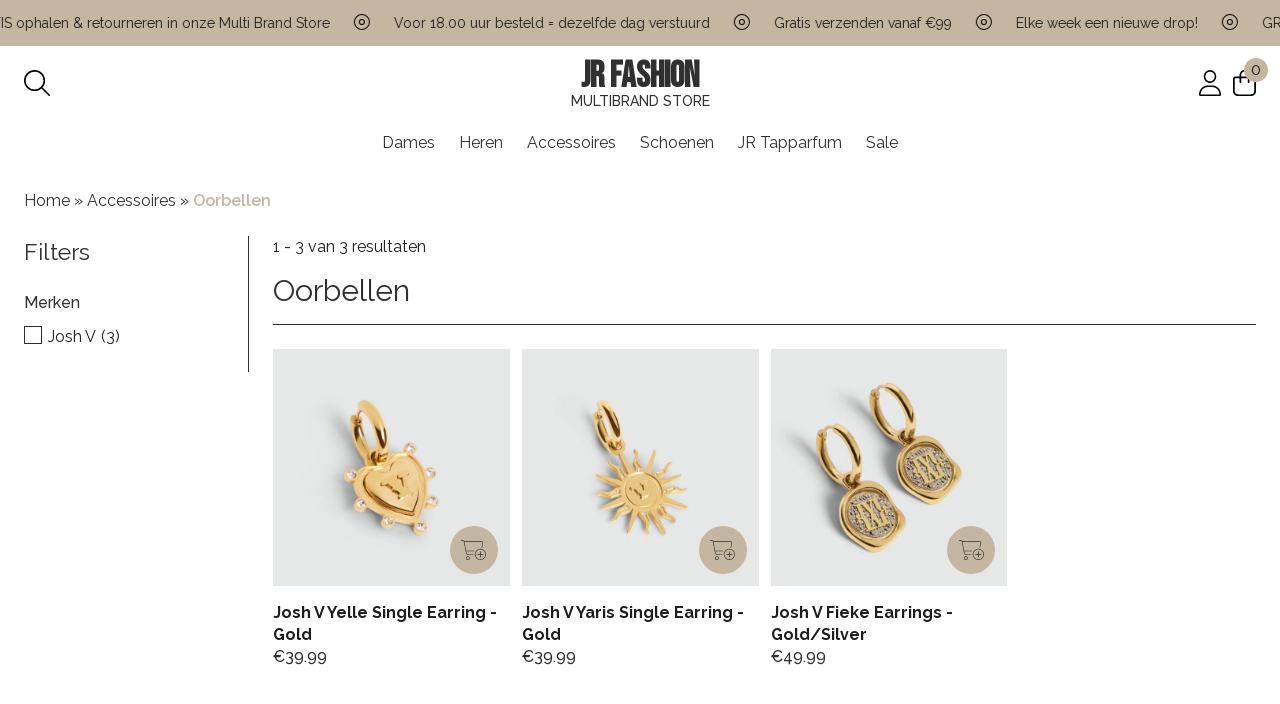

--- FILE ---
content_type: text/html; charset=UTF-8
request_url: https://www.jr-fashion.nl/product-category/accessoires/oorbellen/
body_size: 21224
content:
<!DOCTYPE html>
<html>
<head>
	<meta charset="utf-8">
	<meta http-equiv="X-UA-Compatible" content="IE=edge">
	<meta name="viewport" content="width=device-width, initial-scale=1.0">
	<link rel="preconnect" href="https://fonts.googleapis.com">
	<link rel="preconnect" href="https://fonts.gstatic.com" crossorigin>
	
	<title>Oorbellen Archieven - JR Fashion</title>
<link crossorigin data-rocket-preconnect href="https://fonts.googleapis.com" rel="preconnect">
<link crossorigin data-rocket-preconnect href="https://chimpstatic.com" rel="preconnect">
<link crossorigin data-rocket-preconnect href="https://stats.wp.com" rel="preconnect">
<link data-rocket-preload as="style" href="https://fonts.googleapis.com/css2?family=Bebas+Neue&#038;family=Raleway:ital,wght@0,100..900;1,100..900&#038;display=swap" rel="preload">
<link href="https://fonts.googleapis.com/css2?family=Bebas+Neue&#038;family=Raleway:ital,wght@0,100..900;1,100..900&#038;display=swap" media="print" onload="this.media=&#039;all&#039;" rel="stylesheet">
<noscript><link rel="stylesheet" href="https://fonts.googleapis.com/css2?family=Bebas+Neue&#038;family=Raleway:ital,wght@0,100..900;1,100..900&#038;display=swap"></noscript>
	<meta name='robots' content='index, follow, max-image-preview:large, max-snippet:-1, max-video-preview:-1' />
<script>window._wca = window._wca || [];</script>

	<!-- This site is optimized with the Yoast SEO plugin v26.4 - https://yoast.com/wordpress/plugins/seo/ -->
	<link rel="canonical" href="https://www.jr-fashion.nl/product-category/accessoires/oorbellen/" />
	<meta property="og:locale" content="nl_NL" />
	<meta property="og:type" content="article" />
	<meta property="og:title" content="Oorbellen Archieven - JR Fashion" />
	<meta property="og:description" content="oorbellen" />
	<meta property="og:url" content="https://www.jr-fashion.nl/product-category/accessoires/oorbellen/" />
	<meta property="og:site_name" content="JR Fashion" />
	<meta name="twitter:card" content="summary_large_image" />
	<script type="application/ld+json" class="yoast-schema-graph">{"@context":"https://schema.org","@graph":[{"@type":"CollectionPage","@id":"https://www.jr-fashion.nl/product-category/accessoires/oorbellen/","url":"https://www.jr-fashion.nl/product-category/accessoires/oorbellen/","name":"Oorbellen Archieven - JR Fashion","isPartOf":{"@id":"https://www.jr-fashion.nl/#website"},"primaryImageOfPage":{"@id":"https://www.jr-fashion.nl/product-category/accessoires/oorbellen/#primaryimage"},"image":{"@id":"https://www.jr-fashion.nl/product-category/accessoires/oorbellen/#primaryimage"},"thumbnailUrl":"https://www.jr-fashion.nl/wp-content/uploads/2026/01/yelle_gold_jv-2601-1905-006_spring-26-drop-1_acc_001.jpg","breadcrumb":{"@id":"https://www.jr-fashion.nl/product-category/accessoires/oorbellen/#breadcrumb"},"inLanguage":"nl-NL"},{"@type":"ImageObject","inLanguage":"nl-NL","@id":"https://www.jr-fashion.nl/product-category/accessoires/oorbellen/#primaryimage","url":"https://www.jr-fashion.nl/wp-content/uploads/2026/01/yelle_gold_jv-2601-1905-006_spring-26-drop-1_acc_001.jpg","contentUrl":"https://www.jr-fashion.nl/wp-content/uploads/2026/01/yelle_gold_jv-2601-1905-006_spring-26-drop-1_acc_001.jpg","width":1400,"height":1670},{"@type":"BreadcrumbList","@id":"https://www.jr-fashion.nl/product-category/accessoires/oorbellen/#breadcrumb","itemListElement":[{"@type":"ListItem","position":1,"name":"Home","item":"https://www.jr-fashion.nl/"},{"@type":"ListItem","position":2,"name":"Accessoires","item":"https://www.jr-fashion.nl/product-category/accessoires/"},{"@type":"ListItem","position":3,"name":"Oorbellen"}]},{"@type":"WebSite","@id":"https://www.jr-fashion.nl/#website","url":"https://www.jr-fashion.nl/","name":"JR Fashion","description":"","potentialAction":[{"@type":"SearchAction","target":{"@type":"EntryPoint","urlTemplate":"https://www.jr-fashion.nl/?s={search_term_string}"},"query-input":{"@type":"PropertyValueSpecification","valueRequired":true,"valueName":"search_term_string"}}],"inLanguage":"nl-NL"}]}</script>
	<!-- / Yoast SEO plugin. -->


<link rel='dns-prefetch' href='//stats.wp.com' />
<link rel='dns-prefetch' href='//cdn.jsdelivr.net' />
<link href='https://fonts.gstatic.com' crossorigin rel='preconnect' />
<link rel="alternate" type="application/rss+xml" title="JR Fashion &raquo; Oorbellen Category feed" href="https://www.jr-fashion.nl/product-category/accessoires/oorbellen/feed/" />
<style id='wp-img-auto-sizes-contain-inline-css' type='text/css'>
img:is([sizes=auto i],[sizes^="auto," i]){contain-intrinsic-size:3000px 1500px}
/*# sourceURL=wp-img-auto-sizes-contain-inline-css */
</style>
<link rel='stylesheet' id='wp-block-library-css' href='https://www.jr-fashion.nl/wp-includes/css/dist/block-library/style.min.css?ver=6.9' type='text/css' media='all' />
<style id='wp-block-library-inline-css' type='text/css'>
.has-text-align-justify{text-align:justify;}

/*# sourceURL=wp-block-library-inline-css */
</style><style id='global-styles-inline-css' type='text/css'>
:root{--wp--preset--aspect-ratio--square: 1;--wp--preset--aspect-ratio--4-3: 4/3;--wp--preset--aspect-ratio--3-4: 3/4;--wp--preset--aspect-ratio--3-2: 3/2;--wp--preset--aspect-ratio--2-3: 2/3;--wp--preset--aspect-ratio--16-9: 16/9;--wp--preset--aspect-ratio--9-16: 9/16;--wp--preset--color--black: #000000;--wp--preset--color--cyan-bluish-gray: #abb8c3;--wp--preset--color--white: #ffffff;--wp--preset--color--pale-pink: #f78da7;--wp--preset--color--vivid-red: #cf2e2e;--wp--preset--color--luminous-vivid-orange: #ff6900;--wp--preset--color--luminous-vivid-amber: #fcb900;--wp--preset--color--light-green-cyan: #7bdcb5;--wp--preset--color--vivid-green-cyan: #00d084;--wp--preset--color--pale-cyan-blue: #8ed1fc;--wp--preset--color--vivid-cyan-blue: #0693e3;--wp--preset--color--vivid-purple: #9b51e0;--wp--preset--gradient--vivid-cyan-blue-to-vivid-purple: linear-gradient(135deg,rgb(6,147,227) 0%,rgb(155,81,224) 100%);--wp--preset--gradient--light-green-cyan-to-vivid-green-cyan: linear-gradient(135deg,rgb(122,220,180) 0%,rgb(0,208,130) 100%);--wp--preset--gradient--luminous-vivid-amber-to-luminous-vivid-orange: linear-gradient(135deg,rgb(252,185,0) 0%,rgb(255,105,0) 100%);--wp--preset--gradient--luminous-vivid-orange-to-vivid-red: linear-gradient(135deg,rgb(255,105,0) 0%,rgb(207,46,46) 100%);--wp--preset--gradient--very-light-gray-to-cyan-bluish-gray: linear-gradient(135deg,rgb(238,238,238) 0%,rgb(169,184,195) 100%);--wp--preset--gradient--cool-to-warm-spectrum: linear-gradient(135deg,rgb(74,234,220) 0%,rgb(151,120,209) 20%,rgb(207,42,186) 40%,rgb(238,44,130) 60%,rgb(251,105,98) 80%,rgb(254,248,76) 100%);--wp--preset--gradient--blush-light-purple: linear-gradient(135deg,rgb(255,206,236) 0%,rgb(152,150,240) 100%);--wp--preset--gradient--blush-bordeaux: linear-gradient(135deg,rgb(254,205,165) 0%,rgb(254,45,45) 50%,rgb(107,0,62) 100%);--wp--preset--gradient--luminous-dusk: linear-gradient(135deg,rgb(255,203,112) 0%,rgb(199,81,192) 50%,rgb(65,88,208) 100%);--wp--preset--gradient--pale-ocean: linear-gradient(135deg,rgb(255,245,203) 0%,rgb(182,227,212) 50%,rgb(51,167,181) 100%);--wp--preset--gradient--electric-grass: linear-gradient(135deg,rgb(202,248,128) 0%,rgb(113,206,126) 100%);--wp--preset--gradient--midnight: linear-gradient(135deg,rgb(2,3,129) 0%,rgb(40,116,252) 100%);--wp--preset--font-size--small: 13px;--wp--preset--font-size--medium: 20px;--wp--preset--font-size--large: 36px;--wp--preset--font-size--x-large: 42px;--wp--preset--spacing--20: 0.44rem;--wp--preset--spacing--30: 0.67rem;--wp--preset--spacing--40: 1rem;--wp--preset--spacing--50: 1.5rem;--wp--preset--spacing--60: 2.25rem;--wp--preset--spacing--70: 3.38rem;--wp--preset--spacing--80: 5.06rem;--wp--preset--shadow--natural: 6px 6px 9px rgba(0, 0, 0, 0.2);--wp--preset--shadow--deep: 12px 12px 50px rgba(0, 0, 0, 0.4);--wp--preset--shadow--sharp: 6px 6px 0px rgba(0, 0, 0, 0.2);--wp--preset--shadow--outlined: 6px 6px 0px -3px rgb(255, 255, 255), 6px 6px rgb(0, 0, 0);--wp--preset--shadow--crisp: 6px 6px 0px rgb(0, 0, 0);}:where(.is-layout-flex){gap: 0.5em;}:where(.is-layout-grid){gap: 0.5em;}body .is-layout-flex{display: flex;}.is-layout-flex{flex-wrap: wrap;align-items: center;}.is-layout-flex > :is(*, div){margin: 0;}body .is-layout-grid{display: grid;}.is-layout-grid > :is(*, div){margin: 0;}:where(.wp-block-columns.is-layout-flex){gap: 2em;}:where(.wp-block-columns.is-layout-grid){gap: 2em;}:where(.wp-block-post-template.is-layout-flex){gap: 1.25em;}:where(.wp-block-post-template.is-layout-grid){gap: 1.25em;}.has-black-color{color: var(--wp--preset--color--black) !important;}.has-cyan-bluish-gray-color{color: var(--wp--preset--color--cyan-bluish-gray) !important;}.has-white-color{color: var(--wp--preset--color--white) !important;}.has-pale-pink-color{color: var(--wp--preset--color--pale-pink) !important;}.has-vivid-red-color{color: var(--wp--preset--color--vivid-red) !important;}.has-luminous-vivid-orange-color{color: var(--wp--preset--color--luminous-vivid-orange) !important;}.has-luminous-vivid-amber-color{color: var(--wp--preset--color--luminous-vivid-amber) !important;}.has-light-green-cyan-color{color: var(--wp--preset--color--light-green-cyan) !important;}.has-vivid-green-cyan-color{color: var(--wp--preset--color--vivid-green-cyan) !important;}.has-pale-cyan-blue-color{color: var(--wp--preset--color--pale-cyan-blue) !important;}.has-vivid-cyan-blue-color{color: var(--wp--preset--color--vivid-cyan-blue) !important;}.has-vivid-purple-color{color: var(--wp--preset--color--vivid-purple) !important;}.has-black-background-color{background-color: var(--wp--preset--color--black) !important;}.has-cyan-bluish-gray-background-color{background-color: var(--wp--preset--color--cyan-bluish-gray) !important;}.has-white-background-color{background-color: var(--wp--preset--color--white) !important;}.has-pale-pink-background-color{background-color: var(--wp--preset--color--pale-pink) !important;}.has-vivid-red-background-color{background-color: var(--wp--preset--color--vivid-red) !important;}.has-luminous-vivid-orange-background-color{background-color: var(--wp--preset--color--luminous-vivid-orange) !important;}.has-luminous-vivid-amber-background-color{background-color: var(--wp--preset--color--luminous-vivid-amber) !important;}.has-light-green-cyan-background-color{background-color: var(--wp--preset--color--light-green-cyan) !important;}.has-vivid-green-cyan-background-color{background-color: var(--wp--preset--color--vivid-green-cyan) !important;}.has-pale-cyan-blue-background-color{background-color: var(--wp--preset--color--pale-cyan-blue) !important;}.has-vivid-cyan-blue-background-color{background-color: var(--wp--preset--color--vivid-cyan-blue) !important;}.has-vivid-purple-background-color{background-color: var(--wp--preset--color--vivid-purple) !important;}.has-black-border-color{border-color: var(--wp--preset--color--black) !important;}.has-cyan-bluish-gray-border-color{border-color: var(--wp--preset--color--cyan-bluish-gray) !important;}.has-white-border-color{border-color: var(--wp--preset--color--white) !important;}.has-pale-pink-border-color{border-color: var(--wp--preset--color--pale-pink) !important;}.has-vivid-red-border-color{border-color: var(--wp--preset--color--vivid-red) !important;}.has-luminous-vivid-orange-border-color{border-color: var(--wp--preset--color--luminous-vivid-orange) !important;}.has-luminous-vivid-amber-border-color{border-color: var(--wp--preset--color--luminous-vivid-amber) !important;}.has-light-green-cyan-border-color{border-color: var(--wp--preset--color--light-green-cyan) !important;}.has-vivid-green-cyan-border-color{border-color: var(--wp--preset--color--vivid-green-cyan) !important;}.has-pale-cyan-blue-border-color{border-color: var(--wp--preset--color--pale-cyan-blue) !important;}.has-vivid-cyan-blue-border-color{border-color: var(--wp--preset--color--vivid-cyan-blue) !important;}.has-vivid-purple-border-color{border-color: var(--wp--preset--color--vivid-purple) !important;}.has-vivid-cyan-blue-to-vivid-purple-gradient-background{background: var(--wp--preset--gradient--vivid-cyan-blue-to-vivid-purple) !important;}.has-light-green-cyan-to-vivid-green-cyan-gradient-background{background: var(--wp--preset--gradient--light-green-cyan-to-vivid-green-cyan) !important;}.has-luminous-vivid-amber-to-luminous-vivid-orange-gradient-background{background: var(--wp--preset--gradient--luminous-vivid-amber-to-luminous-vivid-orange) !important;}.has-luminous-vivid-orange-to-vivid-red-gradient-background{background: var(--wp--preset--gradient--luminous-vivid-orange-to-vivid-red) !important;}.has-very-light-gray-to-cyan-bluish-gray-gradient-background{background: var(--wp--preset--gradient--very-light-gray-to-cyan-bluish-gray) !important;}.has-cool-to-warm-spectrum-gradient-background{background: var(--wp--preset--gradient--cool-to-warm-spectrum) !important;}.has-blush-light-purple-gradient-background{background: var(--wp--preset--gradient--blush-light-purple) !important;}.has-blush-bordeaux-gradient-background{background: var(--wp--preset--gradient--blush-bordeaux) !important;}.has-luminous-dusk-gradient-background{background: var(--wp--preset--gradient--luminous-dusk) !important;}.has-pale-ocean-gradient-background{background: var(--wp--preset--gradient--pale-ocean) !important;}.has-electric-grass-gradient-background{background: var(--wp--preset--gradient--electric-grass) !important;}.has-midnight-gradient-background{background: var(--wp--preset--gradient--midnight) !important;}.has-small-font-size{font-size: var(--wp--preset--font-size--small) !important;}.has-medium-font-size{font-size: var(--wp--preset--font-size--medium) !important;}.has-large-font-size{font-size: var(--wp--preset--font-size--large) !important;}.has-x-large-font-size{font-size: var(--wp--preset--font-size--x-large) !important;}
/*# sourceURL=global-styles-inline-css */
</style>

<style id='classic-theme-styles-inline-css' type='text/css'>
/*! This file is auto-generated */
.wp-block-button__link{color:#fff;background-color:#32373c;border-radius:9999px;box-shadow:none;text-decoration:none;padding:calc(.667em + 2px) calc(1.333em + 2px);font-size:1.125em}.wp-block-file__button{background:#32373c;color:#fff;text-decoration:none}
/*# sourceURL=/wp-includes/css/classic-themes.min.css */
</style>
<link data-minify="1" rel='stylesheet' id='wcmnd-stylesheet-css' href='https://www.jr-fashion.nl/wp-content/cache/min/1/wp-content/plugins/woo-mailchimp-newsletter-discount/inc/assets/css/woocommerce-mailchimp-newsletter.css?ver=1767960621' type='text/css' media='all' />
<style id='wcmnd-stylesheet-inline-css' type='text/css'>
.wc-mailchimp-subscribe-form  .newsletter-discount-submit-button{ color: #FFFFFF; background-color: #333333}.wc-mailchimp-subscribe-form  .newsletter-discount-submit-button:hover{ color: #FFFFFF; background-color: #666666}.wc-mailchimp-subscribe-form .newsletter-discount-validation.error{ color: #FF3E4D}.wc-mailchimp-subscribe-form .newsletter-discount-validation.success{ color: #019031}
/*# sourceURL=wcmnd-stylesheet-inline-css */
</style>
<link data-minify="1" rel='stylesheet' id='woocommerce-layout-css' href='https://www.jr-fashion.nl/wp-content/cache/min/1/wp-content/plugins/woocommerce/assets/css/woocommerce-layout.css?ver=1767960621' type='text/css' media='all' />
<style id='woocommerce-layout-inline-css' type='text/css'>

	.infinite-scroll .woocommerce-pagination {
		display: none;
	}
/*# sourceURL=woocommerce-layout-inline-css */
</style>
<link data-minify="1" rel='stylesheet' id='woocommerce-smallscreen-css' href='https://www.jr-fashion.nl/wp-content/cache/min/1/wp-content/plugins/woocommerce/assets/css/woocommerce-smallscreen.css?ver=1767960621' type='text/css' media='only screen and (max-width: 768px)' />
<link data-minify="1" rel='stylesheet' id='woocommerce-general-css' href='https://www.jr-fashion.nl/wp-content/cache/min/1/wp-content/plugins/woocommerce/assets/css/woocommerce.css?ver=1767960621' type='text/css' media='all' />
<style id='woocommerce-inline-inline-css' type='text/css'>
.woocommerce form .form-row .required { visibility: visible; }
/*# sourceURL=woocommerce-inline-inline-css */
</style>
<link rel='stylesheet' id='woo-variation-swatches-css' href='https://www.jr-fashion.nl/wp-content/plugins/woo-variation-swatches/assets/css/frontend.min.css?ver=1763715199' type='text/css' media='all' />
<style id='woo-variation-swatches-inline-css' type='text/css'>
:root {
--wvs-tick:url("data:image/svg+xml;utf8,%3Csvg filter='drop-shadow(0px 0px 2px rgb(0 0 0 / .8))' xmlns='http://www.w3.org/2000/svg'  viewBox='0 0 30 30'%3E%3Cpath fill='none' stroke='%23ffffff' stroke-linecap='round' stroke-linejoin='round' stroke-width='4' d='M4 16L11 23 27 7'/%3E%3C/svg%3E");

--wvs-cross:url("data:image/svg+xml;utf8,%3Csvg filter='drop-shadow(0px 0px 5px rgb(255 255 255 / .6))' xmlns='http://www.w3.org/2000/svg' width='72px' height='72px' viewBox='0 0 24 24'%3E%3Cpath fill='none' stroke='%23ff0000' stroke-linecap='round' stroke-width='0.6' d='M5 5L19 19M19 5L5 19'/%3E%3C/svg%3E");
--wvs-position:flex-start;
--wvs-single-product-large-item-width:40px;
--wvs-single-product-large-item-height:40px;
--wvs-single-product-large-item-font-size:16px;
--wvs-single-product-item-width:30px;
--wvs-single-product-item-height:30px;
--wvs-single-product-item-font-size:16px;
--wvs-archive-product-item-width:30px;
--wvs-archive-product-item-height:30px;
--wvs-archive-product-item-font-size:16px;
--wvs-tooltip-background-color:#333333;
--wvs-tooltip-text-color:#FFFFFF;
--wvs-item-box-shadow:0 0 0 1px #a8a8a8;
--wvs-item-background-color:#FFFFFF;
--wvs-item-text-color:#000000;
--wvs-hover-item-box-shadow:0 0 0 3px #DDDDDD;
--wvs-hover-item-background-color:#FFFFFF;
--wvs-hover-item-text-color:#000000;
--wvs-selected-item-box-shadow:0 0 0 2px #000000;
--wvs-selected-item-background-color:#FFFFFF;
--wvs-selected-item-text-color:#000000}
/*# sourceURL=woo-variation-swatches-inline-css */
</style>
<link rel='stylesheet' id='mollie-applepaydirect-css' href='https://www.jr-fashion.nl/wp-content/plugins/mollie-payments-for-woocommerce/public/css/mollie-applepaydirect.min.css?ver=1763715185' type='text/css' media='screen' />
<link data-minify="1" rel='stylesheet' id='child-theme-swiper-css' href='https://www.jr-fashion.nl/wp-content/cache/min/1/npm/swiper@8/swiper-bundle.min.css?ver=1767960621' type='text/css' media='all' />
<link data-minify="1" rel='stylesheet' id='child-theme-main-css' href='https://www.jr-fashion.nl/wp-content/cache/min/1/wp-content/themes/jrfashion/assets/css/app.css?ver=1767960621' type='text/css' media='all' />
<link data-minify="1" rel='stylesheet' id='woo_discount_pro_style-css' href='https://www.jr-fashion.nl/wp-content/cache/min/1/wp-content/plugins/woo-discount-rules-pro/Assets/Css/awdr_style.css?ver=1767960621' type='text/css' media='all' />
<link data-minify="1" rel='stylesheet' id='jetpack_css-css' href='https://www.jr-fashion.nl/wp-content/cache/min/1/wp-content/plugins/jetpack/css/jetpack.css?ver=1767960621' type='text/css' media='all' />
<script type="text/javascript" src="https://www.jr-fashion.nl/wp-includes/js/jquery/jquery.min.js?ver=3.7.1" id="jquery-core-js"></script>
<script type="text/javascript" src="https://www.jr-fashion.nl/wp-includes/js/jquery/jquery-migrate.min.js?ver=3.4.1" id="jquery-migrate-js"></script>
<script type="text/javascript" id="kk-script-js-extra">
/* <![CDATA[ */
var fetchCartItems = {"ajax_url":"https://www.jr-fashion.nl/wp-admin/admin-ajax.php","action":"kk_wc_fetchcartitems","nonce":"4f3c3fddea","currency":"EUR"};
//# sourceURL=kk-script-js-extra
/* ]]> */
</script>
<script data-minify="1" type="text/javascript" src="https://www.jr-fashion.nl/wp-content/cache/min/1/wp-content/plugins/kliken-marketing-for-google/assets/kk-script.js?ver=1767960621" id="kk-script-js"></script>
<script defer type="text/javascript" src="https://stats.wp.com/s-202604.js" id="woocommerce-analytics-js"></script>
<link rel="https://api.w.org/" href="https://www.jr-fashion.nl/wp-json/" /><link rel="alternate" title="JSON" type="application/json" href="https://www.jr-fashion.nl/wp-json/wp/v2/product_cat/62" /><link rel="EditURI" type="application/rsd+xml" title="RSD" href="https://www.jr-fashion.nl/xmlrpc.php?rsd" />
<style type='text/css'>img#wpstats{display:none}</style>
			<noscript><style>.woocommerce-product-gallery{ opacity: 1 !important; }</style></noscript>
	<link rel="icon" href="https://www.jr-fashion.nl/wp-content/uploads/2025/08/cropped-cropped-images__1_-removebg-preview-32x32.png" sizes="32x32" />
<link rel="icon" href="https://www.jr-fashion.nl/wp-content/uploads/2025/08/cropped-cropped-images__1_-removebg-preview-192x192.png" sizes="192x192" />
<link rel="apple-touch-icon" href="https://www.jr-fashion.nl/wp-content/uploads/2025/08/cropped-cropped-images__1_-removebg-preview-180x180.png" />
<meta name="msapplication-TileImage" content="https://www.jr-fashion.nl/wp-content/uploads/2025/08/cropped-cropped-images__1_-removebg-preview-270x270.png" />
		<script>
		(function($) {
		  $(document).on('facetwp-loaded', function() {
		    $('.facetwp-facet').each(function() {
		      var facet = $(this);
		      var facet_name = facet.attr('data-name');
		      var facet_type = facet.attr('data-type');
		      var facet_label = FWP.settings.labels[facet_name];
		      if ( ! ['pager','sort','reset'].includes( facet_type ) ) { // Add or remove excluded facet types to/from the array
		        if (facet.closest('.facet-wrap').length < 1 && facet.closest('.facetwp-flyout').length < 1) {
		          facet.wrap('<div class="facet-wrap"></div>');
		          facet.before('<h3 class="facet-label">' + facet_label + '</h3>');
		        }
		      }
		    });
		  });
		})(jQuery);
		</script>
		<meta name="generator" content="WP Rocket 3.19.4" data-wpr-features="wpr_minify_js wpr_preconnect_external_domains wpr_minify_css wpr_preload_links wpr_desktop" /></head>
<body class="archive tax-product_cat term-oorbellen term-62 wp-theme-jrfashion product-archive theme-jrfashion woocommerce woocommerce-page woocommerce-no-js woo-variation-swatches wvs-behavior-blur wvs-theme-jrfashion wvs-show-label wvs-tooltip">
	<section  class="usps">
		<div  class="usps__inner">
			<div  class="usps-swiper">
				<div class="swiper-wrapper">
										
													<div class="swiper-slide">
								<div class="icon">
									<svg xmlns="http://www.w3.org/2000/svg" viewBox="0 0 512 512"><!--!Font Awesome Pro 6.7.2 by @fontawesome - https://fontawesome.com License - https://fontawesome.com/license (Commercial License) Copyright 2025 Fonticons, Inc.--><path d="M480 256A224 224 0 1 0 32 256a224 224 0 1 0 448 0zM0 256a256 256 0 1 1 512 0A256 256 0 1 1 0 256zm320 0a64 64 0 1 0 -128 0 64 64 0 1 0 128 0zm-160 0a96 96 0 1 1 192 0 96 96 0 1 1 -192 0z"/></svg>
								</div>
								<div class="text">
									Voor 18.00 uur besteld = dezelfde dag verstuurd								</div>
							</div>
													<div class="swiper-slide">
								<div class="icon">
									<svg xmlns="http://www.w3.org/2000/svg" viewBox="0 0 512 512"><!--!Font Awesome Pro 6.7.2 by @fontawesome - https://fontawesome.com License - https://fontawesome.com/license (Commercial License) Copyright 2025 Fonticons, Inc.--><path d="M480 256A224 224 0 1 0 32 256a224 224 0 1 0 448 0zM0 256a256 256 0 1 1 512 0A256 256 0 1 1 0 256zm320 0a64 64 0 1 0 -128 0 64 64 0 1 0 128 0zm-160 0a96 96 0 1 1 192 0 96 96 0 1 1 -192 0z"/></svg>
								</div>
								<div class="text">
									Gratis verzenden vanaf €99								</div>
							</div>
													<div class="swiper-slide">
								<div class="icon">
									<svg xmlns="http://www.w3.org/2000/svg" viewBox="0 0 512 512"><!--!Font Awesome Pro 6.7.2 by @fontawesome - https://fontawesome.com License - https://fontawesome.com/license (Commercial License) Copyright 2025 Fonticons, Inc.--><path d="M480 256A224 224 0 1 0 32 256a224 224 0 1 0 448 0zM0 256a256 256 0 1 1 512 0A256 256 0 1 1 0 256zm320 0a64 64 0 1 0 -128 0 64 64 0 1 0 128 0zm-160 0a96 96 0 1 1 192 0 96 96 0 1 1 -192 0z"/></svg>
								</div>
								<div class="text">
									Elke week een nieuwe drop!								</div>
							</div>
													<div class="swiper-slide">
								<div class="icon">
									<svg xmlns="http://www.w3.org/2000/svg" viewBox="0 0 512 512"><!--!Font Awesome Pro 6.7.2 by @fontawesome - https://fontawesome.com License - https://fontawesome.com/license (Commercial License) Copyright 2025 Fonticons, Inc.--><path d="M480 256A224 224 0 1 0 32 256a224 224 0 1 0 448 0zM0 256a256 256 0 1 1 512 0A256 256 0 1 1 0 256zm320 0a64 64 0 1 0 -128 0 64 64 0 1 0 128 0zm-160 0a96 96 0 1 1 192 0 96 96 0 1 1 -192 0z"/></svg>
								</div>
								<div class="text">
									GRATIS ophalen &amp; retourneren in onze Multi Brand Store								</div>
							</div>
												
									</div>
			</div>
		</div>
	</section>
	<header  class="header">
		<div  class="header__top">
			<div  class="container header__top--wrapper">
				<div class="header__top--left">
					<div class="search">
						<svg xmlns="http://www.w3.org/2000/svg" viewBox="0 0 512 512"><!--!Font Awesome Pro 6.7.2 by @fontawesome - https://fontawesome.com License - https://fontawesome.com/license (Commercial License) Copyright 2025 Fonticons, Inc.--><path d="M384 208A176 176 0 1 0 32 208a176 176 0 1 0 352 0zM343.3 366C307 397.2 259.7 416 208 416C93.1 416 0 322.9 0 208S93.1 0 208 0S416 93.1 416 208c0 51.7-18.8 99-50 135.3L507.3 484.7c6.2 6.2 6.2 16.4 0 22.6s-16.4 6.2-22.6 0L343.3 366z"/></svg>
					</div>
					<div class="hamburger">
						<svg xmlns="http://www.w3.org/2000/svg" viewBox="0 0 448 512"><!--!Font Awesome Pro 6.7.2 by @fontawesome - https://fontawesome.com License - https://fontawesome.com/license (Commercial License) Copyright 2025 Fonticons, Inc.--><path d="M0 80c0-8.8 7.2-16 16-16l416 0c8.8 0 16 7.2 16 16s-7.2 16-16 16L16 96C7.2 96 0 88.8 0 80zM0 240c0-8.8 7.2-16 16-16l416 0c8.8 0 16 7.2 16 16s-7.2 16-16 16L16 256c-8.8 0-16-7.2-16-16zM448 400c0 8.8-7.2 16-16 16L16 416c-8.8 0-16-7.2-16-16s7.2-16 16-16l416 0c8.8 0 16 7.2 16 16z"/></svg>
					</div>
				</div>
				<div class="header__top--middle">
					<a href="https://www.jr-fashion.nl" title="Terug naar voorpagina">
						<div class="text">
							<h1>JR FASHION</h1>
							<span>MULTIBRAND STORE</span>
						</div>
					</a>
				</div>
				<div class="header__top--right">
					<div class="action">
						<div class="icon">
							<a href="https://www.jr-fashion.nl/mijn-account/" title="Mijn Account">
								<svg xmlns="http://www.w3.org/2000/svg" viewBox="0 0 448 512"><!--!Font Awesome Pro 6.7.2 by @fontawesome - https://fontawesome.com License - https://fontawesome.com/license (Commercial License) Copyright 2025 Fonticons, Inc.--><path d="M320 128a96 96 0 1 0 -192 0 96 96 0 1 0 192 0zM96 128a128 128 0 1 1 256 0A128 128 0 1 1 96 128zM32 480l384 0c-1.2-79.7-66.2-144-146.3-144l-91.4 0c-80 0-145 64.3-146.3 144zM0 482.3C0 383.8 79.8 304 178.3 304l91.4 0C368.2 304 448 383.8 448 482.3c0 16.4-13.3 29.7-29.7 29.7L29.7 512C13.3 512 0 498.7 0 482.3z"/></svg>
							</a>
						</div>
					</div>
					<div class="action cart">
						<div class="icon">
																								<div class="count">
										0									</div>
																						<svg xmlns="http://www.w3.org/2000/svg" viewBox="0 0 448 512"><!--!Font Awesome Pro 6.7.2 by @fontawesome - https://fontawesome.com License - https://fontawesome.com/license (Commercial License) Copyright 2025 Fonticons, Inc.--><path d="M160 96l0 32 128 0 0-32c0-35.3-28.7-64-64-64s-64 28.7-64 64zm-32 64l-80 0c-8.8 0-16 7.2-16 16l0 240c0 35.3 28.7 64 64 64l256 0c35.3 0 64-28.7 64-64l0-240c0-8.8-7.2-16-16-16l-80 0 0 80c0 8.8-7.2 16-16 16s-16-7.2-16-16l0-80-128 0 0 80c0 8.8-7.2 16-16 16s-16-7.2-16-16l0-80zm0-32l0-32c0-53 43-96 96-96s96 43 96 96l0 32 80 0c26.5 0 48 21.5 48 48l0 240c0 53-43 96-96 96L96 512c-53 0-96-43-96-96L0 176c0-26.5 21.5-48 48-48l80 0z"/></svg>
						</div>
																					<div class="window">
									<div class="shopping-cart">
	<div class="shopping-cart__inner">
		<div class="top-bar">
			<div  class="title">
				<h3>Overzicht</h3>
			</div>
			<div  class="close">
				<svg xmlns="http://www.w3.org/2000/svg" viewBox="0 0 384 512"><!--!Font Awesome Pro 6.7.2 by @fontawesome - https://fontawesome.com License - https://fontawesome.com/license (Commercial License) Copyright 2025 Fonticons, Inc.--><path d="M338.1 413.4c3.1 3.1 8.2 3.1 11.3 0s3.1-8.2 0-11.3L203.3 256 349.4 109.9c3.1-3.1 3.1-8.2 0-11.3s-8.2-3.1-11.3 0L192 244.7 45.9 98.6c-3.1-3.1-8.2-3.1-11.3 0s-3.1 8.2 0 11.3L180.7 256 34.6 402.1c-3.1 3.1-3.1 8.2 0 11.3s8.2 3.1 11.3 0L192 267.3 338.1 413.4z"/></svg>
			</div>
		</div>
		<div class="items">
			<div class="no-items" style="
						">
				<p>Je hebt geen producten in je winkelwagen</p>
			</div>
					</div>
				<div class="buttons" style="
							display: none;
						">
			<div class="button">
				<a href="https://www.jr-fashion.nl/winkelmandje/" title="Naar winkelwagen">
					Naar winkelwagen
				</a>
			</div>
		</div>
	</div>
</div>								</div>
																		</div>
				</div>
			</div>
		</div>
	</header>
	<nav class="main">
		<div  class="container">
			<div class="menu-menu-container"><ul id="menu-menu" class="menu"><li class=' menu-item menu-item-type-taxonomy menu-item-object-product_cat menu-item-has-children'><a href="https://www.jr-fashion.nl/product-category/dames/">Dames<i class="fa-solid fa-sort-down"></i></a><div class="sub-menu"><div class="sub-menu__inner container"><div class="items"><div class=' menu-item menu-item-type-taxonomy menu-item-object-product_cat menu-item-has-children'><a href="https://www.jr-fashion.nl/product-category/dames/tshirts/">T-shirts en Tops</a><div class="sub-items"><div class=' menu-item menu-item-type-taxonomy menu-item-object-product_cat'><a href="https://www.jr-fashion.nl/product-category/dames/tshirts/t-shirts/">T-shirts</a></div><div class=' menu-item menu-item-type-taxonomy menu-item-object-product_cat'><a href="https://www.jr-fashion.nl/product-category/dames/tshirts/tops/">Tops</a></div><div class=' menu-item menu-item-type-taxonomy menu-item-object-product_cat'><a href="https://www.jr-fashion.nl/product-category/dames/blouses/">Blouses</a></div><div class=' menu-item menu-item-type-taxonomy menu-item-object-product_cat'><a href="https://www.jr-fashion.nl/product-category/dames/tshirts/body/">Body</a></div><div class=' menu-item menu-item-type-taxonomy menu-item-object-product_cat'><a href="https://www.jr-fashion.nl/product-category/dames/tshirts/hemdjes/">Hemdjes</a></div></div></div><div class=' menu-item menu-item-type-taxonomy menu-item-object-product_cat menu-item-has-children'><a href="https://www.jr-fashion.nl/product-category/dames/trui-vest/">Truien en Vesten</a><div class="sub-items"><div class=' menu-item menu-item-type-taxonomy menu-item-object-product_cat'><a href="https://www.jr-fashion.nl/product-category/dames/trui-vest/hoodie/">Hoodie</a></div><div class=' menu-item menu-item-type-taxonomy menu-item-object-product_cat'><a href="https://www.jr-fashion.nl/product-category/dames/trui-vest/sweater/">Sweater</a></div><div class=' menu-item menu-item-type-taxonomy menu-item-object-product_cat'><a href="https://www.jr-fashion.nl/product-category/dames/trui-vest/vesten-trui-vest/">Vesten</a></div></div></div><div class=' menu-item menu-item-type-taxonomy menu-item-object-product_cat'><a href="https://www.jr-fashion.nl/product-category/dames/rokken/">Rokken</a></div><div class=' menu-item menu-item-type-taxonomy menu-item-object-product_cat'><a href="https://www.jr-fashion.nl/product-category/dames/jurken/">Jurken</a></div><div class=' menu-item menu-item-type-taxonomy menu-item-object-product_cat'><a href="https://www.jr-fashion.nl/product-category/dames/jumpsuits-en-playsuits/">Jumpsuits en Playsuits</a></div><div class=' menu-item menu-item-type-taxonomy menu-item-object-product_cat'><a href="https://www.jr-fashion.nl/product-category/dames/loungewear-en-sets/">Loungewear en Sets</a></div><div class=' menu-item menu-item-type-taxonomy menu-item-object-product_cat menu-item-has-children'><a href="https://www.jr-fashion.nl/product-category/dames/jackets-en-blazers/">Jassen en Blazers</a><div class="sub-items"><div class=' menu-item menu-item-type-taxonomy menu-item-object-product_cat'><a href="https://www.jr-fashion.nl/product-category/dames/jackets-en-blazers/jackets/">Jackets/Blazers</a></div><div class=' menu-item menu-item-type-taxonomy menu-item-object-product_cat'><a href="https://www.jr-fashion.nl/product-category/dames/jackets-en-blazers/zomerjassen/">Zomerjassen</a></div><div class=' menu-item menu-item-type-taxonomy menu-item-object-product_cat'><a href="https://www.jr-fashion.nl/product-category/dames/jackets-en-blazers/winterjassen/">Winterjassen</a></div></div></div><div class=' menu-item menu-item-type-taxonomy menu-item-object-product_cat menu-item-has-children'><a href="https://www.jr-fashion.nl/product-category/dames/jeans-broeken/">Jeans en Broeken</a><div class="sub-items"><div class=' menu-item menu-item-type-taxonomy menu-item-object-product_cat'><a href="https://www.jr-fashion.nl/product-category/dames/jeans-broeken/jeans-jeans-broeken/">Jeans</a></div><div class=' menu-item menu-item-type-taxonomy menu-item-object-product_cat'><a href="https://www.jr-fashion.nl/product-category/dames/jeans-broeken/pantalon/">Pantalon</a></div><div class=' menu-item menu-item-type-taxonomy menu-item-object-product_cat'><a href="https://www.jr-fashion.nl/product-category/dames/jeans-broeken/broeken/">Broeken</a></div><div class=' menu-item menu-item-type-taxonomy menu-item-object-product_cat'><a href="https://www.jr-fashion.nl/product-category/dames/jeans-broeken/legging/">Legging</a></div></div></div><div class=' menu-item menu-item-type-taxonomy menu-item-object-product_cat menu-item-has-children'><a href="https://www.jr-fashion.nl/product-category/dames/shorts-en-skirts/">Shorts en Skorts</a><div class="sub-items"><div class=' menu-item menu-item-type-taxonomy menu-item-object-product_cat'><a href="https://www.jr-fashion.nl/product-category/dames/shorts-en-skirts/shorts/">Shorts</a></div><div class=' menu-item menu-item-type-taxonomy menu-item-object-product_cat'><a href="https://www.jr-fashion.nl/product-category/dames/shorts-en-skirts/skirts/">Skorts</a></div></div></div><div class=' menu-item menu-item-type-taxonomy menu-item-object-product_cat menu-item-has-children'><a href="https://www.jr-fashion.nl/product-category/dames/swimwear/">Swimwear</a><div class="sub-items"><div class=' menu-item menu-item-type-taxonomy menu-item-object-product_cat'><a href="https://www.jr-fashion.nl/product-category/dames/swimwear/bikinis/">Badkleding</a></div><div class=' menu-item menu-item-type-taxonomy menu-item-object-product_cat'><a href="https://www.jr-fashion.nl/product-category/swim-finale-sale/">Swim Finale Sale</a></div></div></div></div></div></div></li><li class=' menu-item menu-item-type-taxonomy menu-item-object-product_cat menu-item-has-children'><a href="https://www.jr-fashion.nl/product-category/heren/">Heren<i class="fa-solid fa-sort-down"></i></a><div class="sub-menu"><div class="sub-menu__inner container"><div class="items"><div class=' menu-item menu-item-type-taxonomy menu-item-object-product_cat menu-item-has-children'><a href="https://www.jr-fashion.nl/product-category/heren/hoodies-sweaters/">Hoodies &amp; Sweaters</a><div class="sub-items"><div class=' menu-item menu-item-type-taxonomy menu-item-object-product_cat'><a href="https://www.jr-fashion.nl/product-category/heren/hoodies-sweaters/hoodies/">Hoodies</a></div><div class=' menu-item menu-item-type-taxonomy menu-item-object-product_cat'><a href="https://www.jr-fashion.nl/product-category/heren/hoodies-sweaters/sweaters/">Sweaters</a></div><div class=' menu-item menu-item-type-taxonomy menu-item-object-product_cat'><a href="https://www.jr-fashion.nl/product-category/heren/polos-en-blouses/coltrui/">Coltrui</a></div><div class=' menu-item menu-item-type-taxonomy menu-item-object-product_cat'><a href="https://www.jr-fashion.nl/product-category/heren/vesten/">Vesten</a></div></div></div><div class=' menu-item menu-item-type-taxonomy menu-item-object-product_cat'><a href="https://www.jr-fashion.nl/product-category/heren/tracksuits/">Tracksuits</a></div><div class=' menu-item menu-item-type-taxonomy menu-item-object-product_cat'><a href="https://www.jr-fashion.nl/product-category/heren/t-shirts-en-tops/">T-shirts en Tops</a></div><div class=' menu-item menu-item-type-taxonomy menu-item-object-product_cat menu-item-has-children'><a href="https://www.jr-fashion.nl/product-category/heren/polos-en-blouses/">Polo's en Blouses</a><div class="sub-items"><div class=' menu-item menu-item-type-taxonomy menu-item-object-product_cat'><a href="https://www.jr-fashion.nl/product-category/heren/polos-en-blouses/polos/">Polo's</a></div><div class=' menu-item menu-item-type-taxonomy menu-item-object-product_cat'><a href="https://www.jr-fashion.nl/product-category/heren/polos-en-blouses/blouses-polos-en-blouses/">Blouses</a></div></div></div><div class=' menu-item menu-item-type-taxonomy menu-item-object-product_cat menu-item-has-children'><a href="https://www.jr-fashion.nl/product-category/heren/jassen/">Jassen</a><div class="sub-items"><div class=' menu-item menu-item-type-taxonomy menu-item-object-product_cat'><a href="https://www.jr-fashion.nl/product-category/heren/jassen/zomerjassen-jassen/">Zomerjassen</a></div><div class=' menu-item menu-item-type-taxonomy menu-item-object-product_cat'><a href="https://www.jr-fashion.nl/product-category/heren/jassen/winterjassen-jassen/">Winterjassen</a></div><div class=' menu-item menu-item-type-taxonomy menu-item-object-product_cat'><a href="https://www.jr-fashion.nl/product-category/heren/jassen/bodywarmer/">Bodywarmer</a></div></div></div><div class=' menu-item menu-item-type-taxonomy menu-item-object-product_cat menu-item-has-children'><a href="https://www.jr-fashion.nl/product-category/heren/jeans-broeken-heren/">Jeans &amp; Broeken</a><div class="sub-items"><div class=' menu-item menu-item-type-taxonomy menu-item-object-product_cat'><a href="https://www.jr-fashion.nl/product-category/heren/jeans-broeken-heren/jeans-jeans-broeken-heren/">Jeans</a></div><div class=' menu-item menu-item-type-taxonomy menu-item-object-product_cat'><a href="https://www.jr-fashion.nl/product-category/heren/jeans-broeken-heren/broeken-jeans-broeken-heren/">Broeken</a></div><div class=' menu-item menu-item-type-taxonomy menu-item-object-product_cat'><a href="https://www.jr-fashion.nl/product-category/dames/jeans-broeken/pantalon/">Pantalon</a></div></div></div><div class=' menu-item menu-item-type-taxonomy menu-item-object-product_cat menu-item-has-children'><a href="https://www.jr-fashion.nl/product-category/heren/shorts-en-swimwear/">Shorts en Swimwear</a><div class="sub-items"><div class=' menu-item menu-item-type-taxonomy menu-item-object-product_cat'><a href="https://www.jr-fashion.nl/product-category/heren/shorts-en-swimwear/shorts-shorts-en-swimwear/">Shorts</a></div><div class=' menu-item menu-item-type-taxonomy menu-item-object-product_cat'><a href="https://www.jr-fashion.nl/product-category/heren/shorts-en-swimwear/jogging-short/">Jogging Short</a></div><div class=' menu-item menu-item-type-taxonomy menu-item-object-product_cat'><a href="https://www.jr-fashion.nl/product-category/heren/shorts-en-swimwear/zwembroeken/">Zwembroeken</a></div></div></div><div class=' menu-item menu-item-type-taxonomy menu-item-object-product_cat'><a href="https://www.jr-fashion.nl/product-category/heren/ondergoed-en-sokken/">Ondergoed</a></div></div></div></div></li><li class=' menu-item menu-item-type-taxonomy menu-item-object-product_cat current-product_cat-ancestor current-menu-ancestor current-product_cat-parent menu-item-has-children'><a href="https://www.jr-fashion.nl/product-category/accessoires/">Accessoires<i class="fa-solid fa-sort-down"></i></a><div class="sub-menu"><div class="sub-menu__inner container"><div class="items"><div class=' menu-item menu-item-type-taxonomy menu-item-object-product_cat'><a href="https://www.jr-fashion.nl/product-category/sjaals-mutsen/">Sjaals</a></div><div class=' menu-item menu-item-type-taxonomy menu-item-object-product_cat current-menu-ancestor current-menu-parent menu-item-has-children'><a href="https://www.jr-fashion.nl/product-category/accessoires/sieraden/">Sieraden</a><div class="sub-items"><div class=' menu-item menu-item-type-taxonomy menu-item-object-product_cat'><a href="https://www.jr-fashion.nl/product-category/accessoires/armbanden/">Armbanden</a></div><div class=' menu-item menu-item-type-taxonomy menu-item-object-product_cat'><a href="https://www.jr-fashion.nl/product-category/accessoires/kettingen/">Kettingen</a></div><div class=' menu-item menu-item-type-taxonomy menu-item-object-product_cat'><a href="https://www.jr-fashion.nl/product-category/accessoires/ringen/">Ringen</a></div><div class=' menu-item menu-item-type-taxonomy menu-item-object-product_cat current-menu-item'><a href="https://www.jr-fashion.nl/product-category/accessoires/oorbellen/">Oorbellen</a></div></div></div><div class=' menu-item menu-item-type-taxonomy menu-item-object-product_cat menu-item-has-children'><a href="https://www.jr-fashion.nl/product-category/accessoires/petten-en-hoeden/">Petten en Mutsen</a><div class="sub-items"><div class=' menu-item menu-item-type-taxonomy menu-item-object-product_cat'><a href="https://www.jr-fashion.nl/product-category/accessoires/petten-en-hoeden/petten/">Petten</a></div><div class=' menu-item menu-item-type-taxonomy menu-item-object-product_cat'><a href="https://www.jr-fashion.nl/product-category/accessoires/petten-en-hoeden/hoeden/">Mutsen</a></div></div></div><div class=' menu-item menu-item-type-taxonomy menu-item-object-product_cat'><a href="https://www.jr-fashion.nl/product-category/accessoires/riemen/">Riemen</a></div><div class=' menu-item menu-item-type-taxonomy menu-item-object-product_cat'><a href="https://www.jr-fashion.nl/product-category/accessoires/heren-tassen/">Heren Tassen</a></div><div class=' menu-item menu-item-type-taxonomy menu-item-object-product_cat menu-item-has-children'><a href="https://www.jr-fashion.nl/product-category/accessoires/tassen/">Tassen</a><div class="sub-items"><div class=' menu-item menu-item-type-taxonomy menu-item-object-product_cat'><a href="https://www.jr-fashion.nl/product-category/accessoires/tassen/wallet/">Wallet</a></div></div></div><div class=' menu-item menu-item-type-taxonomy menu-item-object-product_cat'><a href="https://www.jr-fashion.nl/product-category/accessoires/zonnebrillen/">Zonnebrillen</a></div></div></div></div></li><li class=' menu-item menu-item-type-taxonomy menu-item-object-product_cat menu-item-has-children'><a href="https://www.jr-fashion.nl/product-category/schoenen/">Schoenen<i class="fa-solid fa-sort-down"></i></a><div class="sub-menu"><div class="sub-menu__inner container"><div class="items"><div class=' menu-item menu-item-type-taxonomy menu-item-object-product_cat menu-item-has-children'><a href="https://www.jr-fashion.nl/product-category/schoenen/schoenen-dames/">Schoenen Dames</a><div class="sub-items"><div class=' menu-item menu-item-type-taxonomy menu-item-object-product_cat'><a href="https://www.jr-fashion.nl/product-category/schoenen/sneakers/">Sneakers Women</a></div><div class=' menu-item menu-item-type-taxonomy menu-item-object-product_cat'><a href="https://www.jr-fashion.nl/product-category/schoenen/schoenen-dames/laarzen/">Laarzen</a></div><div class=' menu-item menu-item-type-taxonomy menu-item-object-product_cat'><a href="https://www.jr-fashion.nl/product-category/schoenen/schoenen-dames/sandalen/">Sandals/Slides</a></div><div class=' menu-item menu-item-type-taxonomy menu-item-object-product_cat'><a href="https://www.jr-fashion.nl/product-category/schoenen/schoenen-dames/hakken/">Hakken</a></div></div></div><div class=' menu-item menu-item-type-taxonomy menu-item-object-product_cat menu-item-has-children'><a href="https://www.jr-fashion.nl/product-category/schoenen/schoenen-heren/">Schoenen Heren</a><div class="sub-items"><div class=' menu-item menu-item-type-taxonomy menu-item-object-product_cat'><a href="https://www.jr-fashion.nl/product-category/schoenen/schoenen-heren/sneakers-schoenen-heren/">Sneakers Men</a></div><div class=' menu-item menu-item-type-taxonomy menu-item-object-product_cat'><a href="https://www.jr-fashion.nl/product-category/schoenen/schoenen-heren/slides-schoenen-heren/">Slides</a></div></div></div></div></div></div></li><li class=' menu-item menu-item-type-taxonomy menu-item-object-product_cat menu-item-has-children'><a href="https://www.jr-fashion.nl/product-category/tapparfum/">JR Tapparfum<i class="fa-solid fa-sort-down"></i></a><div class="sub-menu"><div class="sub-menu__inner container"><div class="items"><div class=' menu-item menu-item-type-taxonomy menu-item-object-product_cat'><a href="https://www.jr-fashion.nl/product-category/tasverstuivers/">Tasverstuivers</a></div><div class=' menu-item menu-item-type-taxonomy menu-item-object-product_cat'><a href="https://www.jr-fashion.nl/product-category/dames-geuren/">Dames Geuren</a></div><div class=' menu-item menu-item-type-taxonomy menu-item-object-product_cat'><a href="https://www.jr-fashion.nl/product-category/exclusive-tapparfum/">Exclusive Tapparfum</a></div><div class=' menu-item menu-item-type-taxonomy menu-item-object-product_cat menu-item-has-children'><a href="https://www.jr-fashion.nl/product-category/heren-geuren/">Heren Geuren</a><div class="sub-items"><div class=' menu-item menu-item-type-taxonomy menu-item-object-product_cat'><a href="https://www.jr-fashion.nl/product-category/car-parfume/">Car Parfume</a></div></div></div></div></div></div></li><li class=' menu-item menu-item-type-taxonomy menu-item-object-product_cat menu-item-has-children'><a href="https://www.jr-fashion.nl/product-category/final-sale/">Sale<i class="fa-solid fa-sort-down"></i></a><div class="sub-menu"><div class="sub-menu__inner container"><div class="items"><div class=' menu-item menu-item-type-taxonomy menu-item-object-product_cat'><a href="https://www.jr-fashion.nl/product-category/final-sale/final-sale-men/">FINAL SALE MEN</a></div><div class=' menu-item menu-item-type-taxonomy menu-item-object-product_cat'><a href="https://www.jr-fashion.nl/product-category/final-sale/final-sale-women/">FINAL SALE WOMEN</a></div></div></div></div></li></ul></div>		</div>
	</nav>
		<main >
					<section  class="breadcrumbs">
				<div  class="breadcrumbs__inner container">
					<p id="breadcrumbs"><span><span><a href="https://www.jr-fashion.nl/">Home</a></span> » <span><a href="https://www.jr-fashion.nl/product-category/accessoires/">Accessoires</a></span> » <span class="breadcrumb_last" aria-current="page">Oorbellen</span></span></p>				</div>
			</section>
				

		<section  class="woocommerce-wrapper">
	<div  class="container woocommerce-wrapper__inner">
					<div class="open-filter">
				<svg xmlns="http://www.w3.org/2000/svg" viewBox="0 0 512 512"><!--!Font Awesome Free 6.6.0 by @fontawesome - https://fontawesome.com License - https://fontawesome.com/license/free Copyright 2024 Fonticons, Inc.--><path d="M3.9 54.9C10.5 40.9 24.5 32 40 32l432 0c15.5 0 29.5 8.9 36.1 22.9s4.6 30.5-5.2 42.5L320 320.9 320 448c0 12.1-6.8 23.2-17.7 28.6s-23.8 4.3-33.5-3l-64-48c-8.1-6-12.8-15.5-12.8-25.6l0-79.1L9 97.3C-.7 85.4-2.8 68.8 3.9 54.9z"/></svg>
			</div>
			<div class="woocommerce-wrapper__inner--sidebar">
				<div class="inner">
					<h3>Filters</h3>
											<div class="group">
							<div class="facetwp-facet facetwp-facet-merken facetwp-type-checkboxes" data-name="merken" data-type="checkboxes"></div>						</div>
										<div class="group">
						<div class="facetwp-facet facetwp-facet-kledingmaat facetwp-type-checkboxes" data-name="kledingmaat" data-type="checkboxes"></div>					</div>
					<div class="group">
						<div class="facetwp-facet facetwp-facet-kleur facetwp-type-color" data-name="kleur" data-type="color"></div>					</div>
					<div class="close-filter">
						<span>Bekijk resultaten</span>
					</div>
				</div>
			</div>
			<div class="woocommerce-wrapper__inner--products">
				<div class="inner">
					<div class="facetwp-facet facetwp-facet-results facetwp-type-pager" data-name="results" data-type="pager"></div>		
		
			
				<h1 class="page-title">Oorbellen</h1>

			
			
			
				<div class="woocommerce-notices-wrapper"></div>
				<div class="products columns-4">
															<!--fwp-loop-->
						<div class="product type-product post-77732 status-publish first instock product_cat-accessoires product_cat-josh-v product_cat-oorbellen product_cat-sieraden has-post-thumbnail taxable shipping-taxable purchasable product-type-simple">
	        <div class="thumbnail-wrapper">
            <a href="https://www.jr-fashion.nl/product/josh-v-yelle-single-earring-gold/">
                                
                                                    <button  name="add-to-cart" value="77732">
                        <div class="cart-icon">
                            <svg xmlns="http://www.w3.org/2000/svg" viewBox="0 0 640 512"><!--!Font Awesome Pro 6.7.2 by @fontawesome - https://fontawesome.com License - https://fontawesome.com/license (Commercial License) Copyright 2025 Fonticons, Inc.--><path d="M8 0C3.6 0 0 3.6 0 8s3.6 8 8 8l37.7 0C57.1 16 67 24.1 69.2 35.4l59.4 303.4c5.1 26.3 28.2 45.2 55 45.2l137.2 0c-.5-5.3-.7-10.6-.7-16l-136.5 0c-19.1 0-35.6-13.5-39.3-32.3L134.9 288l204.3 0c2.8-5.5 5.9-10.8 9.3-16l-216.7 0L88 48l439.7 0c15.5 0 26.9 14.4 23.4 29.5L523.8 194.2c5.3 .8 10.5 1.9 15.7 3.2L566.6 81.1C572.5 56 553.4 32 527.7 32L84.8 32C81 13.4 64.7 0 45.7 0L8 0zM144 464a32 32 0 1 1 64 0 32 32 0 1 1 -64 0zm80 0a48 48 0 1 0 -96 0 48 48 0 1 0 96 0zm144-96a128 128 0 1 1 256 0 128 128 0 1 1 -256 0zm272 0a144 144 0 1 0 -288 0 144 144 0 1 0 288 0zM504 296c0-4.4-3.6-8-8-8s-8 3.6-8 8l0 64-64 0c-4.4 0-8 3.6-8 8s3.6 8 8 8l64 0 0 64c0 4.4 3.6 8 8 8s8-3.6 8-8l0-64 64 0c4.4 0 8-3.6 8-8s-3.6-8-8-8l-64 0 0-64z"/></svg>
                        </div>
                        <div class="load-icon">
                            <svg xmlns="http://www.w3.org/2000/svg" viewBox="0 0 512 512"><!--!Font Awesome Pro 6.7.2 by @fontawesome - https://fontawesome.com License - https://fontawesome.com/license (Commercial License) Copyright 2025 Fonticons, Inc.--><path d="M256 80a32 32 0 1 0 0-64 32 32 0 1 0 0 64zm0-80a48 48 0 1 1 0 96 48 48 0 1 1 0-96zm0 496a32 32 0 1 0 0-64 32 32 0 1 0 0 64zm0-80a48 48 0 1 1 0 96 48 48 0 1 1 0-96zM80 256a32 32 0 1 0 -64 0 32 32 0 1 0 64 0zM0 256a48 48 0 1 1 96 0A48 48 0 1 1 0 256zm464 32a32 32 0 1 0 0-64 32 32 0 1 0 0 64zm0-80a48 48 0 1 1 0 96 48 48 0 1 1 0-96zM131.5 380.5A32 32 0 1 0 86.3 425.7a32 32 0 1 0 45.3-45.3zM75 437a48 48 0 1 1 67.9-67.9A48 48 0 1 1 75 437zM86.3 131.5a32 32 0 1 0 45.3-45.3A32 32 0 1 0 86.3 131.5zM142.9 75A48 48 0 1 1 75 142.9 48 48 0 1 1 142.9 75zM425.7 425.7a32 32 0 1 0 -45.3-45.3 32 32 0 1 0 45.3 45.3zm-56.6-56.6A48 48 0 1 1 437 437a48 48 0 1 1 -67.9-67.9z"/></svg>
                        </div>
                    </button>
                
    <img width="600" height="600" src="https://www.jr-fashion.nl/wp-content/uploads/2026/01/yelle_gold_jv-2601-1905-006_spring-26-drop-1_acc_001-600x600.jpg" class="attachment-woocommerce_thumbnail size-woocommerce_thumbnail wvs-archive-product-image" alt="" decoding="async" fetchpriority="high" srcset="https://www.jr-fashion.nl/wp-content/uploads/2026/01/yelle_gold_jv-2601-1905-006_spring-26-drop-1_acc_001-600x600.jpg 600w, https://www.jr-fashion.nl/wp-content/uploads/2026/01/yelle_gold_jv-2601-1905-006_spring-26-drop-1_acc_001-150x150.jpg 150w, https://www.jr-fashion.nl/wp-content/uploads/2026/01/yelle_gold_jv-2601-1905-006_spring-26-drop-1_acc_001-100x100.jpg 100w, https://www.jr-fashion.nl/wp-content/uploads/2026/01/yelle_gold_jv-2601-1905-006_spring-26-drop-1_acc_001-50x50.jpg 50w" sizes="(max-width: 600px) 100vw, 600px" />            </a>
        </div>
            <div class="info-wrapper">
        	
        	<h3>
        		Josh V Yelle Single Earring - Gold        	</h3>
    
	<span class="price"><span class="woocommerce-Price-amount amount"><bdi><span class="woocommerce-Price-currencySymbol">&euro;</span>39.99</bdi></span></span>
        </div>
    </div>																	<div class="product type-product post-77729 status-publish instock product_cat-accessoires product_cat-josh-v product_cat-oorbellen product_cat-sieraden has-post-thumbnail taxable shipping-taxable purchasable product-type-simple">
	        <div class="thumbnail-wrapper">
            <a href="https://www.jr-fashion.nl/product/josh-v-yaris-single-earring-gold/">
                                
                                                    <button  name="add-to-cart" value="77729">
                        <div class="cart-icon">
                            <svg xmlns="http://www.w3.org/2000/svg" viewBox="0 0 640 512"><!--!Font Awesome Pro 6.7.2 by @fontawesome - https://fontawesome.com License - https://fontawesome.com/license (Commercial License) Copyright 2025 Fonticons, Inc.--><path d="M8 0C3.6 0 0 3.6 0 8s3.6 8 8 8l37.7 0C57.1 16 67 24.1 69.2 35.4l59.4 303.4c5.1 26.3 28.2 45.2 55 45.2l137.2 0c-.5-5.3-.7-10.6-.7-16l-136.5 0c-19.1 0-35.6-13.5-39.3-32.3L134.9 288l204.3 0c2.8-5.5 5.9-10.8 9.3-16l-216.7 0L88 48l439.7 0c15.5 0 26.9 14.4 23.4 29.5L523.8 194.2c5.3 .8 10.5 1.9 15.7 3.2L566.6 81.1C572.5 56 553.4 32 527.7 32L84.8 32C81 13.4 64.7 0 45.7 0L8 0zM144 464a32 32 0 1 1 64 0 32 32 0 1 1 -64 0zm80 0a48 48 0 1 0 -96 0 48 48 0 1 0 96 0zm144-96a128 128 0 1 1 256 0 128 128 0 1 1 -256 0zm272 0a144 144 0 1 0 -288 0 144 144 0 1 0 288 0zM504 296c0-4.4-3.6-8-8-8s-8 3.6-8 8l0 64-64 0c-4.4 0-8 3.6-8 8s3.6 8 8 8l64 0 0 64c0 4.4 3.6 8 8 8s8-3.6 8-8l0-64 64 0c4.4 0 8-3.6 8-8s-3.6-8-8-8l-64 0 0-64z"/></svg>
                        </div>
                        <div class="load-icon">
                            <svg xmlns="http://www.w3.org/2000/svg" viewBox="0 0 512 512"><!--!Font Awesome Pro 6.7.2 by @fontawesome - https://fontawesome.com License - https://fontawesome.com/license (Commercial License) Copyright 2025 Fonticons, Inc.--><path d="M256 80a32 32 0 1 0 0-64 32 32 0 1 0 0 64zm0-80a48 48 0 1 1 0 96 48 48 0 1 1 0-96zm0 496a32 32 0 1 0 0-64 32 32 0 1 0 0 64zm0-80a48 48 0 1 1 0 96 48 48 0 1 1 0-96zM80 256a32 32 0 1 0 -64 0 32 32 0 1 0 64 0zM0 256a48 48 0 1 1 96 0A48 48 0 1 1 0 256zm464 32a32 32 0 1 0 0-64 32 32 0 1 0 0 64zm0-80a48 48 0 1 1 0 96 48 48 0 1 1 0-96zM131.5 380.5A32 32 0 1 0 86.3 425.7a32 32 0 1 0 45.3-45.3zM75 437a48 48 0 1 1 67.9-67.9A48 48 0 1 1 75 437zM86.3 131.5a32 32 0 1 0 45.3-45.3A32 32 0 1 0 86.3 131.5zM142.9 75A48 48 0 1 1 75 142.9 48 48 0 1 1 142.9 75zM425.7 425.7a32 32 0 1 0 -45.3-45.3 32 32 0 1 0 45.3 45.3zm-56.6-56.6A48 48 0 1 1 437 437a48 48 0 1 1 -67.9-67.9z"/></svg>
                        </div>
                    </button>
                
    <img width="600" height="600" src="https://www.jr-fashion.nl/wp-content/uploads/2026/01/yaris_gold_jv-2601-1904-006_spring-26-drop-1_acc_001-600x600.jpg" class="attachment-woocommerce_thumbnail size-woocommerce_thumbnail wvs-archive-product-image" alt="" decoding="async" srcset="https://www.jr-fashion.nl/wp-content/uploads/2026/01/yaris_gold_jv-2601-1904-006_spring-26-drop-1_acc_001-600x600.jpg 600w, https://www.jr-fashion.nl/wp-content/uploads/2026/01/yaris_gold_jv-2601-1904-006_spring-26-drop-1_acc_001-150x150.jpg 150w, https://www.jr-fashion.nl/wp-content/uploads/2026/01/yaris_gold_jv-2601-1904-006_spring-26-drop-1_acc_001-100x100.jpg 100w, https://www.jr-fashion.nl/wp-content/uploads/2026/01/yaris_gold_jv-2601-1904-006_spring-26-drop-1_acc_001-50x50.jpg 50w" sizes="(max-width: 600px) 100vw, 600px" />            </a>
        </div>
            <div class="info-wrapper">
        	
        	<h3>
        		Josh V Yaris Single Earring - Gold        	</h3>
    
	<span class="price"><span class="woocommerce-Price-amount amount"><bdi><span class="woocommerce-Price-currencySymbol">&euro;</span>39.99</bdi></span></span>
        </div>
    </div>																	<div class="product type-product post-77727 status-publish instock product_cat-accessoires product_cat-josh-v product_cat-oorbellen product_cat-sieraden has-post-thumbnail taxable shipping-taxable purchasable product-type-simple">
	        <div class="thumbnail-wrapper">
            <a href="https://www.jr-fashion.nl/product/josh-v-fieke-earrings-gold-silver/">
                                
                                                    <button  name="add-to-cart" value="77727">
                        <div class="cart-icon">
                            <svg xmlns="http://www.w3.org/2000/svg" viewBox="0 0 640 512"><!--!Font Awesome Pro 6.7.2 by @fontawesome - https://fontawesome.com License - https://fontawesome.com/license (Commercial License) Copyright 2025 Fonticons, Inc.--><path d="M8 0C3.6 0 0 3.6 0 8s3.6 8 8 8l37.7 0C57.1 16 67 24.1 69.2 35.4l59.4 303.4c5.1 26.3 28.2 45.2 55 45.2l137.2 0c-.5-5.3-.7-10.6-.7-16l-136.5 0c-19.1 0-35.6-13.5-39.3-32.3L134.9 288l204.3 0c2.8-5.5 5.9-10.8 9.3-16l-216.7 0L88 48l439.7 0c15.5 0 26.9 14.4 23.4 29.5L523.8 194.2c5.3 .8 10.5 1.9 15.7 3.2L566.6 81.1C572.5 56 553.4 32 527.7 32L84.8 32C81 13.4 64.7 0 45.7 0L8 0zM144 464a32 32 0 1 1 64 0 32 32 0 1 1 -64 0zm80 0a48 48 0 1 0 -96 0 48 48 0 1 0 96 0zm144-96a128 128 0 1 1 256 0 128 128 0 1 1 -256 0zm272 0a144 144 0 1 0 -288 0 144 144 0 1 0 288 0zM504 296c0-4.4-3.6-8-8-8s-8 3.6-8 8l0 64-64 0c-4.4 0-8 3.6-8 8s3.6 8 8 8l64 0 0 64c0 4.4 3.6 8 8 8s8-3.6 8-8l0-64 64 0c4.4 0 8-3.6 8-8s-3.6-8-8-8l-64 0 0-64z"/></svg>
                        </div>
                        <div class="load-icon">
                            <svg xmlns="http://www.w3.org/2000/svg" viewBox="0 0 512 512"><!--!Font Awesome Pro 6.7.2 by @fontawesome - https://fontawesome.com License - https://fontawesome.com/license (Commercial License) Copyright 2025 Fonticons, Inc.--><path d="M256 80a32 32 0 1 0 0-64 32 32 0 1 0 0 64zm0-80a48 48 0 1 1 0 96 48 48 0 1 1 0-96zm0 496a32 32 0 1 0 0-64 32 32 0 1 0 0 64zm0-80a48 48 0 1 1 0 96 48 48 0 1 1 0-96zM80 256a32 32 0 1 0 -64 0 32 32 0 1 0 64 0zM0 256a48 48 0 1 1 96 0A48 48 0 1 1 0 256zm464 32a32 32 0 1 0 0-64 32 32 0 1 0 0 64zm0-80a48 48 0 1 1 0 96 48 48 0 1 1 0-96zM131.5 380.5A32 32 0 1 0 86.3 425.7a32 32 0 1 0 45.3-45.3zM75 437a48 48 0 1 1 67.9-67.9A48 48 0 1 1 75 437zM86.3 131.5a32 32 0 1 0 45.3-45.3A32 32 0 1 0 86.3 131.5zM142.9 75A48 48 0 1 1 75 142.9 48 48 0 1 1 142.9 75zM425.7 425.7a32 32 0 1 0 -45.3-45.3 32 32 0 1 0 45.3 45.3zm-56.6-56.6A48 48 0 1 1 437 437a48 48 0 1 1 -67.9-67.9z"/></svg>
                        </div>
                    </button>
                
    <img width="600" height="600" src="https://www.jr-fashion.nl/wp-content/uploads/2026/01/fieke_gold-silver_jv-2601-1902-349_spring-26-drop-1_acc_001-600x600.jpg" class="attachment-woocommerce_thumbnail size-woocommerce_thumbnail wvs-archive-product-image" alt="" decoding="async" srcset="https://www.jr-fashion.nl/wp-content/uploads/2026/01/fieke_gold-silver_jv-2601-1902-349_spring-26-drop-1_acc_001-600x600.jpg 600w, https://www.jr-fashion.nl/wp-content/uploads/2026/01/fieke_gold-silver_jv-2601-1902-349_spring-26-drop-1_acc_001-150x150.jpg 150w, https://www.jr-fashion.nl/wp-content/uploads/2026/01/fieke_gold-silver_jv-2601-1902-349_spring-26-drop-1_acc_001-100x100.jpg 100w, https://www.jr-fashion.nl/wp-content/uploads/2026/01/fieke_gold-silver_jv-2601-1902-349_spring-26-drop-1_acc_001-50x50.jpg 50w" sizes="(max-width: 600px) 100vw, 600px" />            </a>
        </div>
            <div class="info-wrapper">
        	
        	<h3>
        		Josh V Fieke Earrings - Gold/Silver        	</h3>
    
	<span class="price"><span class="woocommerce-Price-amount amount"><bdi><span class="woocommerce-Price-currencySymbol">&euro;</span>49.99</bdi></span></span>
        </div>
    </div>									
				</div>
				
				
						</div>
				<div class="load-more">
					<div class="facetwp-facet facetwp-facet-load_more facetwp-type-pager" data-name="load_more" data-type="pager"></div>				</div>
			</div>
			</div>
</section>
</main>
<div  class="newsletter-popup">
	<div  class="newsletter-popup__inner">
		<h2>Stay up to date</h2>
		<p>Schrijf je in en ontvang 10% korting op jouw eerste order!</p>
		<div  class="form">
			<form class="wc-mailchimp-subscribe-form wcmnd_email" style=" max-width: 400px; text-align: ; float:  "><div class="wcmnd-fields" style: "display:flex; flex-direction: column"><input type="text" placeholder="E-mailadres" name="wcmnd_email" class="wcmnd_email"><div class="wcmnd-clear"></div></div><div class="wcmnd-clear"></div><div class="wcmnd-btn-cont"  style = " margin:0 auto;"><button class="wcmnd-btn newsletter-discount-submit-button" style = "width: auto; ">Aanmelden</button></div><div class="wcmnd-clear"></div><div class="newsletter-discount-validation"></div></form><div class="wcmnd-clear"></div>		</div>
		<div  class="opt-out">
			<p>Nee bedankt, ik wil geen 10% korting.</p>
		</div>
	</div>
</div>
<footer  class="footer">
	<div  class="footer__top">
		<div  class="container">
			<div class="column">
				<h3>Contact</h3>
				<ul>
					<li>Het Dorp 34</li>
					<li>5384MC Heesch</li>
					<li>KvK: 84841923</li>
					<li>BTW-nummer: NL863405617B01</li>
				</ul>
				<ul class="actions">
					<li>
						<a href="tel:+31634284825">
							<div class="icon">
								<svg xmlns="http://www.w3.org/2000/svg" viewBox="0 0 448 512"><!--!Font Awesome Free 6.7.2 by @fontawesome - https://fontawesome.com License - https://fontawesome.com/license/free Copyright 2025 Fonticons, Inc.--><path d="M380.9 97.1C339 55.1 283.2 32 223.9 32c-122.4 0-222 99.6-222 222 0 39.1 10.2 77.3 29.6 111L0 480l117.7-30.9c32.4 17.7 68.9 27 106.1 27h.1c122.3 0 224.1-99.6 224.1-222 0-59.3-25.2-115-67.1-157zm-157 341.6c-33.2 0-65.7-8.9-94-25.7l-6.7-4-69.8 18.3L72 359.2l-4.4-7c-18.5-29.4-28.2-63.3-28.2-98.2 0-101.7 82.8-184.5 184.6-184.5 49.3 0 95.6 19.2 130.4 54.1 34.8 34.9 56.2 81.2 56.1 130.5 0 101.8-84.9 184.6-186.6 184.6zm101.2-138.2c-5.5-2.8-32.8-16.2-37.9-18-5.1-1.9-8.8-2.8-12.5 2.8-3.7 5.6-14.3 18-17.6 21.8-3.2 3.7-6.5 4.2-12 1.4-32.6-16.3-54-29.1-75.5-66-5.7-9.8 5.7-9.1 16.3-30.3 1.8-3.7 .9-6.9-.5-9.7-1.4-2.8-12.5-30.1-17.1-41.2-4.5-10.8-9.1-9.3-12.5-9.5-3.2-.2-6.9-.2-10.6-.2-3.7 0-9.7 1.4-14.8 6.9-5.1 5.6-19.4 19-19.4 46.3 0 27.3 19.9 53.7 22.6 57.4 2.8 3.7 39.1 59.7 94.8 83.8 35.2 15.2 49 16.5 66.6 13.9 10.7-1.6 32.8-13.4 37.4-26.4 4.6-13 4.6-24.1 3.2-26.4-1.3-2.5-5-3.9-10.5-6.6z"/></svg>
							</div>
							<div class="text">
								+31634284825
							</div>
						</a>
					</li>
					<li>
						<a href="mailto:jrfashionheesch@gmail.com">
							<div class="icon">
								<svg xmlns="http://www.w3.org/2000/svg" viewBox="0 0 512 512"><!--!Font Awesome Pro 6.7.2 by @fontawesome - https://fontawesome.com License - https://fontawesome.com/license (Commercial License) Copyright 2025 Fonticons, Inc.--><path d="M64 96c-17.7 0-32 14.3-32 32l0 39.9L227.6 311.3c16.9 12.4 39.9 12.4 56.8 0L480 167.9l0-39.9c0-17.7-14.3-32-32-32L64 96zM32 207.6L32 384c0 17.7 14.3 32 32 32l384 0c17.7 0 32-14.3 32-32l0-176.4L303.3 337.1c-28.2 20.6-66.5 20.6-94.6 0L32 207.6zM0 128C0 92.7 28.7 64 64 64l384 0c35.3 0 64 28.7 64 64l0 256c0 35.3-28.7 64-64 64L64 448c-35.3 0-64-28.7-64-64L0 128z"/></svg>
							</div>
							<div class="text">
								jrfashionheesch@gmail.com
							</div>
						</a>
					</li>
				</ul>
			</div>
			
			<div class="column">
				<h3>Shop</h3>
				<ul>
					<li><a href="/shop/?_sorteren=nieuw">Nieuwste items</a></li>
					<li><a href="/shop/?_sorteren=bestseller">Bestsellers</a></li>
					<li><a href="/shop/?_sale=1">Sale</a></li>
					<li><a href="/shop">Alle kleding</a></li>
				</ul>
			</div>
			<div class="column">
				<h3>Service</h3>
				<div class="menu-service-container"><ul id="menu-service" class="menu"><li id="menu-item-66291" class="menu-item menu-item-type-post_type menu-item-object-page menu-item-66291"><a href="https://www.jr-fashion.nl/garantie-klachten/">Garantie &#038; Klachten</a></li>
<li id="menu-item-66292" class="menu-item menu-item-type-post_type menu-item-object-page menu-item-66292"><a href="https://www.jr-fashion.nl/ruilen-en-retourneren/">Ruilen &#038; Retourneren</a></li>
<li id="menu-item-66293" class="menu-item menu-item-type-post_type menu-item-object-page menu-item-66293"><a href="https://www.jr-fashion.nl/bezorgen/">Verzenden &#038; Levertijd</a></li>
<li id="menu-item-66290" class="menu-item menu-item-type-post_type menu-item-object-page menu-item-privacy-policy menu-item-66290"><a rel="privacy-policy" href="https://www.jr-fashion.nl/privacybeleid/">Privacybeleid</a></li>
</ul></div>			</div>
			<div class="column">
				<h3>Nieuwsbrief</h3>
				<p>Meld je aan voor onze nieuwsbrief en ontvang 10% korting!</p>
				<div class="subscribe-button">
					<div class="button">
						<span>Aanmelden</span>
					</div>
				</div>
				<div class="socials">
					<div class="socials__social">
						<a href="https://www.facebook.com/JRFashionHeesch/" target="_blank">
							<svg xmlns="http://www.w3.org/2000/svg" viewBox="0 0 512 512"><!--!Font Awesome Free 6.7.2 by @fontawesome - https://fontawesome.com License - https://fontawesome.com/license/free Copyright 2025 Fonticons, Inc.--><path d="M512 256C512 114.6 397.4 0 256 0S0 114.6 0 256C0 376 82.7 476.8 194.2 504.5V334.2H141.4V256h52.8V222.3c0-87.1 39.4-127.5 125-127.5c16.2 0 44.2 3.2 55.7 6.4V172c-6-.6-16.5-1-29.6-1c-42 0-58.2 15.9-58.2 57.2V256h83.6l-14.4 78.2H287V510.1C413.8 494.8 512 386.9 512 256h0z"/></svg>
						</a>
					</div>
					<div class="socials__social">
						<a href="https://www.instagram.com/jrfashionheesch/" target="_blank">
							<svg xmlns="http://www.w3.org/2000/svg" viewBox="0 0 448 512"><!--!Font Awesome Free 6.7.2 by @fontawesome - https://fontawesome.com License - https://fontawesome.com/license/free Copyright 2025 Fonticons, Inc.--><path d="M224.1 141c-63.6 0-114.9 51.3-114.9 114.9s51.3 114.9 114.9 114.9S339 319.5 339 255.9 287.7 141 224.1 141zm0 189.6c-41.1 0-74.7-33.5-74.7-74.7s33.5-74.7 74.7-74.7 74.7 33.5 74.7 74.7-33.6 74.7-74.7 74.7zm146.4-194.3c0 14.9-12 26.8-26.8 26.8-14.9 0-26.8-12-26.8-26.8s12-26.8 26.8-26.8 26.8 12 26.8 26.8zm76.1 27.2c-1.7-35.9-9.9-67.7-36.2-93.9-26.2-26.2-58-34.4-93.9-36.2-37-2.1-147.9-2.1-184.9 0-35.8 1.7-67.6 9.9-93.9 36.1s-34.4 58-36.2 93.9c-2.1 37-2.1 147.9 0 184.9 1.7 35.9 9.9 67.7 36.2 93.9s58 34.4 93.9 36.2c37 2.1 147.9 2.1 184.9 0 35.9-1.7 67.7-9.9 93.9-36.2 26.2-26.2 34.4-58 36.2-93.9 2.1-37 2.1-147.8 0-184.8zM398.8 388c-7.8 19.6-22.9 34.7-42.6 42.6-29.5 11.7-99.5 9-132.1 9s-102.7 2.6-132.1-9c-19.6-7.8-34.7-22.9-42.6-42.6-11.7-29.5-9-99.5-9-132.1s-2.6-102.7 9-132.1c7.8-19.6 22.9-34.7 42.6-42.6 29.5-11.7 99.5-9 132.1-9s102.7-2.6 132.1 9c19.6 7.8 34.7 22.9 42.6 42.6 11.7 29.5 9 99.5 9 132.1s2.7 102.7-9 132.1z"/></svg>
						</a>
					</div>
				</div>
			</div>
		</div>
	</div>
	<div  class="footer__bottom">
		<div class="container">
			<p>&copy; 2026 - JR Fashion. All Rights Reserved.</p>
		</div>
	</div>
</footer>
<div  class="search-sidebar">
	<div  class="search-sidebar__top">
		<div class="title">
			<p>Zoeken</p>
		</div>
		<div class="close">
			<span class="close-search">
				<svg xmlns="http://www.w3.org/2000/svg" viewBox="0 0 448 512"><!--!Font Awesome Pro 6.7.2 by @fontawesome - https://fontawesome.com License - https://fontawesome.com/license (Commercial License) Copyright 2025 Fonticons, Inc.--><path d="M420.7 36.7c6.2-6.2 16.4-6.2 22.6 0s6.2 16.4 0 22.6L246.6 256 443.3 452.7c6.2 6.2 6.2 16.4 0 22.6s-16.4 6.2-22.6 0L224 278.6 27.3 475.3c-6.2 6.2-16.4 6.2-22.6 0s-6.2-16.4 0-22.6L201.4 256 4.7 59.3c-6.2-6.2-6.2-16.4 0-22.6s16.4-6.2 22.6 0L224 233.4 420.7 36.7z"/></svg>
			</span>
		</div>
	</div>
	<div  class="search-sidebar__box">
		<form role="search" method="get" id="searchform" action="https://www.jr-fashion.nl/">
	<div class="wrapper ajax-search">
		<button class="icomoon" type="submit">
			<div class="search-icon visible">
				<svg width="16" height="16" viewBox="0 0 16 16" fill="none" xmlns="http://www.w3.org/2000/svg">
					<path d="M14.6576 15.4792L9.17838 10.0001C8.76172 10.3612 8.27589 10.6425 7.72089 10.8438C7.16589 11.0452 6.57534 11.1459 5.94922 11.1459C4.44701 11.1459 3.17559 10.6251 2.13505 9.58341C1.0945 8.54175 0.574219 7.28479 0.574219 5.81258C0.574219 4.34037 1.09505 3.08341 2.13672 2.04175C3.17839 1.00008 4.4388 0.479248 5.91797 0.479248C7.39714 0.479248 8.65409 1.00008 9.6888 2.04175C10.7235 3.08341 11.2409 4.34141 11.2409 5.81571C11.2409 6.41083 11.1437 6.98621 10.9492 7.54175C10.7548 8.09729 10.4631 8.61812 10.0742 9.10425L15.5742 14.5626L14.6576 15.4792ZM5.92839 9.89591C7.05684 9.89591 8.01609 9.49662 8.80609 8.698C9.59597 7.89937 9.99089 6.93758 9.99089 5.81258C9.99089 4.68758 9.59597 3.72579 8.80609 2.92716C8.01609 2.12855 7.05684 1.72925 5.92839 1.72925C4.78839 1.72925 3.81934 2.12855 3.0213 2.92716C2.22325 3.72579 1.82422 4.68758 1.82422 5.81258C1.82422 6.93758 2.22325 7.89937 3.0213 8.698C3.81934 9.49662 4.78839 9.89591 5.92839 9.89591Z" fill="#1D1D1B"/>
				</svg>
			</div>

			<div class="loading">
				<svg xmlns="http://www.w3.org/2000/svg" viewBox="0 0 512 512"><!--!Font Awesome Pro 6.7.2 by @fontawesome - https://fontawesome.com License - https://fontawesome.com/license (Commercial License) Copyright 2025 Fonticons, Inc.--><path d="M256 80a32 32 0 1 0 0-64 32 32 0 1 0 0 64zm0-80a48 48 0 1 1 0 96 48 48 0 1 1 0-96zm0 496a32 32 0 1 0 0-64 32 32 0 1 0 0 64zm0-80a48 48 0 1 1 0 96 48 48 0 1 1 0-96zM80 256a32 32 0 1 0 -64 0 32 32 0 1 0 64 0zM0 256a48 48 0 1 1 96 0A48 48 0 1 1 0 256zm464 32a32 32 0 1 0 0-64 32 32 0 1 0 0 64zm0-80a48 48 0 1 1 0 96 48 48 0 1 1 0-96zM131.5 380.5A32 32 0 1 0 86.3 425.7a32 32 0 1 0 45.3-45.3zM75 437a48 48 0 1 1 67.9-67.9A48 48 0 1 1 75 437zM86.3 131.5a32 32 0 1 0 45.3-45.3A32 32 0 1 0 86.3 131.5zM142.9 75A48 48 0 1 1 75 142.9 48 48 0 1 1 142.9 75zM425.7 425.7a32 32 0 1 0 -45.3-45.3 32 32 0 1 0 45.3 45.3zm-56.6-56.6A48 48 0 1 1 437 437a48 48 0 1 1 -67.9-67.9z" fill="#1D1D1B"/></svg>
			</div>
		</button>
		<input type="text" value="" name="s" id="s" placeholder="Zoek een product" />
		<input type="hidden" name="post_type" value="product" />
	</div>
	<div class="search__results">
		<div class="results-container"></div>
	</div>
</form>	</div>
</div>
<div  class="mobile-menu">
	<div  class="mobile-menu__inner">
		<div  class="mobile-menu__inner--top">
			<div class="left">
				<span>JR FASHION</span>
			</div>
			<div class="right">
				<div class="close-mobile-menu">
					<svg xmlns="http://www.w3.org/2000/svg" viewBox="0 0 384 512"><!--!Font Awesome Pro 6.7.2 by @fontawesome - https://fontawesome.com License - https://fontawesome.com/license (Commercial License) Copyright 2025 Fonticons, Inc.--><path d="M338.1 413.4c3.1 3.1 8.2 3.1 11.3 0s3.1-8.2 0-11.3L203.3 256 349.4 109.9c3.1-3.1 3.1-8.2 0-11.3s-8.2-3.1-11.3 0L192 244.7 45.9 98.6c-3.1-3.1-8.2-3.1-11.3 0s-3.1 8.2 0 11.3L180.7 256 34.6 402.1c-3.1 3.1-3.1 8.2 0 11.3s8.2 3.1 11.3 0L192 267.3 338.1 413.4z"/></svg>
				</div>
			</div>
		</div>
		<div  class="mobile-menu__inner--items">
			<div class="menu-menu-container"><ul id="menu-menu-1" class="menu"><li class=' menu-item menu-item-type-taxonomy menu-item-object-product_cat menu-item-has-children'><a href="https://www.jr-fashion.nl/product-category/dames/">Dames<span class="arrow-down"><svg xmlns="http://www.w3.org/2000/svg" viewBox="0 0 384 512"><!--!Font Awesome Pro 6.7.2 by @fontawesome - https://fontawesome.com License - https://fontawesome.com/license (Commercial License) Copyright 2025 Fonticons, Inc.--><path d="M197.8 477.5c-1.5 1.6-3.6 2.5-5.8 2.5s-4.3-.9-5.8-2.5l-184-192c-3.1-3.2-2.9-8.3 .2-11.3s8.3-2.9 11.3 .2L184 452.1 184 40c0-4.4 3.6-8 8-8s8 3.6 8 8l0 412.1L370.2 274.5c3.1-3.2 8.1-3.3 11.3-.2s3.3 8.1 .2 11.3l-184 192z"/></svg></span></a><div class="sub-menu"><div class=' menu-item menu-item-type-taxonomy menu-item-object-product_cat menu-item-has-children'><a href="https://www.jr-fashion.nl/product-category/dames/tshirts/">T-shirts en Tops<span class="arrow-down"><svg xmlns="http://www.w3.org/2000/svg" viewBox="0 0 384 512"><!--!Font Awesome Pro 6.7.2 by @fontawesome - https://fontawesome.com License - https://fontawesome.com/license (Commercial License) Copyright 2025 Fonticons, Inc.--><path d="M197.8 477.5c-1.5 1.6-3.6 2.5-5.8 2.5s-4.3-.9-5.8-2.5l-184-192c-3.1-3.2-2.9-8.3 .2-11.3s8.3-2.9 11.3 .2L184 452.1 184 40c0-4.4 3.6-8 8-8s8 3.6 8 8l0 412.1L370.2 274.5c3.1-3.2 8.1-3.3 11.3-.2s3.3 8.1 .2 11.3l-184 192z"/></svg></span></a><div class="sub-menu"><div class=' menu-item menu-item-type-taxonomy menu-item-object-product_cat'><a href="https://www.jr-fashion.nl/product-category/dames/tshirts/t-shirts/">T-shirts</a></div><div class=' menu-item menu-item-type-taxonomy menu-item-object-product_cat'><a href="https://www.jr-fashion.nl/product-category/dames/tshirts/tops/">Tops</a></div><div class=' menu-item menu-item-type-taxonomy menu-item-object-product_cat'><a href="https://www.jr-fashion.nl/product-category/dames/blouses/">Blouses</a></div><div class=' menu-item menu-item-type-taxonomy menu-item-object-product_cat'><a href="https://www.jr-fashion.nl/product-category/dames/tshirts/body/">Body</a></div><div class=' menu-item menu-item-type-taxonomy menu-item-object-product_cat'><a href="https://www.jr-fashion.nl/product-category/dames/tshirts/hemdjes/">Hemdjes</a></div></div></div><div class=' menu-item menu-item-type-taxonomy menu-item-object-product_cat menu-item-has-children'><a href="https://www.jr-fashion.nl/product-category/dames/trui-vest/">Truien en Vesten<span class="arrow-down"><svg xmlns="http://www.w3.org/2000/svg" viewBox="0 0 384 512"><!--!Font Awesome Pro 6.7.2 by @fontawesome - https://fontawesome.com License - https://fontawesome.com/license (Commercial License) Copyright 2025 Fonticons, Inc.--><path d="M197.8 477.5c-1.5 1.6-3.6 2.5-5.8 2.5s-4.3-.9-5.8-2.5l-184-192c-3.1-3.2-2.9-8.3 .2-11.3s8.3-2.9 11.3 .2L184 452.1 184 40c0-4.4 3.6-8 8-8s8 3.6 8 8l0 412.1L370.2 274.5c3.1-3.2 8.1-3.3 11.3-.2s3.3 8.1 .2 11.3l-184 192z"/></svg></span></a><div class="sub-menu"><div class=' menu-item menu-item-type-taxonomy menu-item-object-product_cat'><a href="https://www.jr-fashion.nl/product-category/dames/trui-vest/hoodie/">Hoodie</a></div><div class=' menu-item menu-item-type-taxonomy menu-item-object-product_cat'><a href="https://www.jr-fashion.nl/product-category/dames/trui-vest/sweater/">Sweater</a></div><div class=' menu-item menu-item-type-taxonomy menu-item-object-product_cat'><a href="https://www.jr-fashion.nl/product-category/dames/trui-vest/vesten-trui-vest/">Vesten</a></div></div></div><div class=' menu-item menu-item-type-taxonomy menu-item-object-product_cat'><a href="https://www.jr-fashion.nl/product-category/dames/rokken/">Rokken</a></div><div class=' menu-item menu-item-type-taxonomy menu-item-object-product_cat'><a href="https://www.jr-fashion.nl/product-category/dames/jurken/">Jurken</a></div><div class=' menu-item menu-item-type-taxonomy menu-item-object-product_cat'><a href="https://www.jr-fashion.nl/product-category/dames/jumpsuits-en-playsuits/">Jumpsuits en Playsuits</a></div><div class=' menu-item menu-item-type-taxonomy menu-item-object-product_cat'><a href="https://www.jr-fashion.nl/product-category/dames/loungewear-en-sets/">Loungewear en Sets</a></div><div class=' menu-item menu-item-type-taxonomy menu-item-object-product_cat menu-item-has-children'><a href="https://www.jr-fashion.nl/product-category/dames/jackets-en-blazers/">Jassen en Blazers<span class="arrow-down"><svg xmlns="http://www.w3.org/2000/svg" viewBox="0 0 384 512"><!--!Font Awesome Pro 6.7.2 by @fontawesome - https://fontawesome.com License - https://fontawesome.com/license (Commercial License) Copyright 2025 Fonticons, Inc.--><path d="M197.8 477.5c-1.5 1.6-3.6 2.5-5.8 2.5s-4.3-.9-5.8-2.5l-184-192c-3.1-3.2-2.9-8.3 .2-11.3s8.3-2.9 11.3 .2L184 452.1 184 40c0-4.4 3.6-8 8-8s8 3.6 8 8l0 412.1L370.2 274.5c3.1-3.2 8.1-3.3 11.3-.2s3.3 8.1 .2 11.3l-184 192z"/></svg></span></a><div class="sub-menu"><div class=' menu-item menu-item-type-taxonomy menu-item-object-product_cat'><a href="https://www.jr-fashion.nl/product-category/dames/jackets-en-blazers/jackets/">Jackets/Blazers</a></div><div class=' menu-item menu-item-type-taxonomy menu-item-object-product_cat'><a href="https://www.jr-fashion.nl/product-category/dames/jackets-en-blazers/zomerjassen/">Zomerjassen</a></div><div class=' menu-item menu-item-type-taxonomy menu-item-object-product_cat'><a href="https://www.jr-fashion.nl/product-category/dames/jackets-en-blazers/winterjassen/">Winterjassen</a></div></div></div><div class=' menu-item menu-item-type-taxonomy menu-item-object-product_cat menu-item-has-children'><a href="https://www.jr-fashion.nl/product-category/dames/jeans-broeken/">Jeans en Broeken<span class="arrow-down"><svg xmlns="http://www.w3.org/2000/svg" viewBox="0 0 384 512"><!--!Font Awesome Pro 6.7.2 by @fontawesome - https://fontawesome.com License - https://fontawesome.com/license (Commercial License) Copyright 2025 Fonticons, Inc.--><path d="M197.8 477.5c-1.5 1.6-3.6 2.5-5.8 2.5s-4.3-.9-5.8-2.5l-184-192c-3.1-3.2-2.9-8.3 .2-11.3s8.3-2.9 11.3 .2L184 452.1 184 40c0-4.4 3.6-8 8-8s8 3.6 8 8l0 412.1L370.2 274.5c3.1-3.2 8.1-3.3 11.3-.2s3.3 8.1 .2 11.3l-184 192z"/></svg></span></a><div class="sub-menu"><div class=' menu-item menu-item-type-taxonomy menu-item-object-product_cat'><a href="https://www.jr-fashion.nl/product-category/dames/jeans-broeken/jeans-jeans-broeken/">Jeans</a></div><div class=' menu-item menu-item-type-taxonomy menu-item-object-product_cat'><a href="https://www.jr-fashion.nl/product-category/dames/jeans-broeken/pantalon/">Pantalon</a></div><div class=' menu-item menu-item-type-taxonomy menu-item-object-product_cat'><a href="https://www.jr-fashion.nl/product-category/dames/jeans-broeken/broeken/">Broeken</a></div><div class=' menu-item menu-item-type-taxonomy menu-item-object-product_cat'><a href="https://www.jr-fashion.nl/product-category/dames/jeans-broeken/legging/">Legging</a></div></div></div><div class=' menu-item menu-item-type-taxonomy menu-item-object-product_cat menu-item-has-children'><a href="https://www.jr-fashion.nl/product-category/dames/shorts-en-skirts/">Shorts en Skorts<span class="arrow-down"><svg xmlns="http://www.w3.org/2000/svg" viewBox="0 0 384 512"><!--!Font Awesome Pro 6.7.2 by @fontawesome - https://fontawesome.com License - https://fontawesome.com/license (Commercial License) Copyright 2025 Fonticons, Inc.--><path d="M197.8 477.5c-1.5 1.6-3.6 2.5-5.8 2.5s-4.3-.9-5.8-2.5l-184-192c-3.1-3.2-2.9-8.3 .2-11.3s8.3-2.9 11.3 .2L184 452.1 184 40c0-4.4 3.6-8 8-8s8 3.6 8 8l0 412.1L370.2 274.5c3.1-3.2 8.1-3.3 11.3-.2s3.3 8.1 .2 11.3l-184 192z"/></svg></span></a><div class="sub-menu"><div class=' menu-item menu-item-type-taxonomy menu-item-object-product_cat'><a href="https://www.jr-fashion.nl/product-category/dames/shorts-en-skirts/shorts/">Shorts</a></div><div class=' menu-item menu-item-type-taxonomy menu-item-object-product_cat'><a href="https://www.jr-fashion.nl/product-category/dames/shorts-en-skirts/skirts/">Skorts</a></div></div></div><div class=' menu-item menu-item-type-taxonomy menu-item-object-product_cat menu-item-has-children'><a href="https://www.jr-fashion.nl/product-category/dames/swimwear/">Swimwear<span class="arrow-down"><svg xmlns="http://www.w3.org/2000/svg" viewBox="0 0 384 512"><!--!Font Awesome Pro 6.7.2 by @fontawesome - https://fontawesome.com License - https://fontawesome.com/license (Commercial License) Copyright 2025 Fonticons, Inc.--><path d="M197.8 477.5c-1.5 1.6-3.6 2.5-5.8 2.5s-4.3-.9-5.8-2.5l-184-192c-3.1-3.2-2.9-8.3 .2-11.3s8.3-2.9 11.3 .2L184 452.1 184 40c0-4.4 3.6-8 8-8s8 3.6 8 8l0 412.1L370.2 274.5c3.1-3.2 8.1-3.3 11.3-.2s3.3 8.1 .2 11.3l-184 192z"/></svg></span></a><div class="sub-menu"><div class=' menu-item menu-item-type-taxonomy menu-item-object-product_cat'><a href="https://www.jr-fashion.nl/product-category/dames/swimwear/bikinis/">Badkleding</a></div><div class=' menu-item menu-item-type-taxonomy menu-item-object-product_cat'><a href="https://www.jr-fashion.nl/product-category/swim-finale-sale/">Swim Finale Sale</a></div></div></div></div></li><li class=' menu-item menu-item-type-taxonomy menu-item-object-product_cat menu-item-has-children'><a href="https://www.jr-fashion.nl/product-category/heren/">Heren<span class="arrow-down"><svg xmlns="http://www.w3.org/2000/svg" viewBox="0 0 384 512"><!--!Font Awesome Pro 6.7.2 by @fontawesome - https://fontawesome.com License - https://fontawesome.com/license (Commercial License) Copyright 2025 Fonticons, Inc.--><path d="M197.8 477.5c-1.5 1.6-3.6 2.5-5.8 2.5s-4.3-.9-5.8-2.5l-184-192c-3.1-3.2-2.9-8.3 .2-11.3s8.3-2.9 11.3 .2L184 452.1 184 40c0-4.4 3.6-8 8-8s8 3.6 8 8l0 412.1L370.2 274.5c3.1-3.2 8.1-3.3 11.3-.2s3.3 8.1 .2 11.3l-184 192z"/></svg></span></a><div class="sub-menu"><div class=' menu-item menu-item-type-taxonomy menu-item-object-product_cat menu-item-has-children'><a href="https://www.jr-fashion.nl/product-category/heren/hoodies-sweaters/">Hoodies &amp; Sweaters<span class="arrow-down"><svg xmlns="http://www.w3.org/2000/svg" viewBox="0 0 384 512"><!--!Font Awesome Pro 6.7.2 by @fontawesome - https://fontawesome.com License - https://fontawesome.com/license (Commercial License) Copyright 2025 Fonticons, Inc.--><path d="M197.8 477.5c-1.5 1.6-3.6 2.5-5.8 2.5s-4.3-.9-5.8-2.5l-184-192c-3.1-3.2-2.9-8.3 .2-11.3s8.3-2.9 11.3 .2L184 452.1 184 40c0-4.4 3.6-8 8-8s8 3.6 8 8l0 412.1L370.2 274.5c3.1-3.2 8.1-3.3 11.3-.2s3.3 8.1 .2 11.3l-184 192z"/></svg></span></a><div class="sub-menu"><div class=' menu-item menu-item-type-taxonomy menu-item-object-product_cat'><a href="https://www.jr-fashion.nl/product-category/heren/hoodies-sweaters/hoodies/">Hoodies</a></div><div class=' menu-item menu-item-type-taxonomy menu-item-object-product_cat'><a href="https://www.jr-fashion.nl/product-category/heren/hoodies-sweaters/sweaters/">Sweaters</a></div><div class=' menu-item menu-item-type-taxonomy menu-item-object-product_cat'><a href="https://www.jr-fashion.nl/product-category/heren/polos-en-blouses/coltrui/">Coltrui</a></div><div class=' menu-item menu-item-type-taxonomy menu-item-object-product_cat'><a href="https://www.jr-fashion.nl/product-category/heren/vesten/">Vesten</a></div></div></div><div class=' menu-item menu-item-type-taxonomy menu-item-object-product_cat'><a href="https://www.jr-fashion.nl/product-category/heren/tracksuits/">Tracksuits</a></div><div class=' menu-item menu-item-type-taxonomy menu-item-object-product_cat'><a href="https://www.jr-fashion.nl/product-category/heren/t-shirts-en-tops/">T-shirts en Tops</a></div><div class=' menu-item menu-item-type-taxonomy menu-item-object-product_cat menu-item-has-children'><a href="https://www.jr-fashion.nl/product-category/heren/polos-en-blouses/">Polo's en Blouses<span class="arrow-down"><svg xmlns="http://www.w3.org/2000/svg" viewBox="0 0 384 512"><!--!Font Awesome Pro 6.7.2 by @fontawesome - https://fontawesome.com License - https://fontawesome.com/license (Commercial License) Copyright 2025 Fonticons, Inc.--><path d="M197.8 477.5c-1.5 1.6-3.6 2.5-5.8 2.5s-4.3-.9-5.8-2.5l-184-192c-3.1-3.2-2.9-8.3 .2-11.3s8.3-2.9 11.3 .2L184 452.1 184 40c0-4.4 3.6-8 8-8s8 3.6 8 8l0 412.1L370.2 274.5c3.1-3.2 8.1-3.3 11.3-.2s3.3 8.1 .2 11.3l-184 192z"/></svg></span></a><div class="sub-menu"><div class=' menu-item menu-item-type-taxonomy menu-item-object-product_cat'><a href="https://www.jr-fashion.nl/product-category/heren/polos-en-blouses/polos/">Polo's</a></div><div class=' menu-item menu-item-type-taxonomy menu-item-object-product_cat'><a href="https://www.jr-fashion.nl/product-category/heren/polos-en-blouses/blouses-polos-en-blouses/">Blouses</a></div></div></div><div class=' menu-item menu-item-type-taxonomy menu-item-object-product_cat menu-item-has-children'><a href="https://www.jr-fashion.nl/product-category/heren/jassen/">Jassen<span class="arrow-down"><svg xmlns="http://www.w3.org/2000/svg" viewBox="0 0 384 512"><!--!Font Awesome Pro 6.7.2 by @fontawesome - https://fontawesome.com License - https://fontawesome.com/license (Commercial License) Copyright 2025 Fonticons, Inc.--><path d="M197.8 477.5c-1.5 1.6-3.6 2.5-5.8 2.5s-4.3-.9-5.8-2.5l-184-192c-3.1-3.2-2.9-8.3 .2-11.3s8.3-2.9 11.3 .2L184 452.1 184 40c0-4.4 3.6-8 8-8s8 3.6 8 8l0 412.1L370.2 274.5c3.1-3.2 8.1-3.3 11.3-.2s3.3 8.1 .2 11.3l-184 192z"/></svg></span></a><div class="sub-menu"><div class=' menu-item menu-item-type-taxonomy menu-item-object-product_cat'><a href="https://www.jr-fashion.nl/product-category/heren/jassen/zomerjassen-jassen/">Zomerjassen</a></div><div class=' menu-item menu-item-type-taxonomy menu-item-object-product_cat'><a href="https://www.jr-fashion.nl/product-category/heren/jassen/winterjassen-jassen/">Winterjassen</a></div><div class=' menu-item menu-item-type-taxonomy menu-item-object-product_cat'><a href="https://www.jr-fashion.nl/product-category/heren/jassen/bodywarmer/">Bodywarmer</a></div></div></div><div class=' menu-item menu-item-type-taxonomy menu-item-object-product_cat menu-item-has-children'><a href="https://www.jr-fashion.nl/product-category/heren/jeans-broeken-heren/">Jeans &amp; Broeken<span class="arrow-down"><svg xmlns="http://www.w3.org/2000/svg" viewBox="0 0 384 512"><!--!Font Awesome Pro 6.7.2 by @fontawesome - https://fontawesome.com License - https://fontawesome.com/license (Commercial License) Copyright 2025 Fonticons, Inc.--><path d="M197.8 477.5c-1.5 1.6-3.6 2.5-5.8 2.5s-4.3-.9-5.8-2.5l-184-192c-3.1-3.2-2.9-8.3 .2-11.3s8.3-2.9 11.3 .2L184 452.1 184 40c0-4.4 3.6-8 8-8s8 3.6 8 8l0 412.1L370.2 274.5c3.1-3.2 8.1-3.3 11.3-.2s3.3 8.1 .2 11.3l-184 192z"/></svg></span></a><div class="sub-menu"><div class=' menu-item menu-item-type-taxonomy menu-item-object-product_cat'><a href="https://www.jr-fashion.nl/product-category/heren/jeans-broeken-heren/jeans-jeans-broeken-heren/">Jeans</a></div><div class=' menu-item menu-item-type-taxonomy menu-item-object-product_cat'><a href="https://www.jr-fashion.nl/product-category/heren/jeans-broeken-heren/broeken-jeans-broeken-heren/">Broeken</a></div><div class=' menu-item menu-item-type-taxonomy menu-item-object-product_cat'><a href="https://www.jr-fashion.nl/product-category/dames/jeans-broeken/pantalon/">Pantalon</a></div></div></div><div class=' menu-item menu-item-type-taxonomy menu-item-object-product_cat menu-item-has-children'><a href="https://www.jr-fashion.nl/product-category/heren/shorts-en-swimwear/">Shorts en Swimwear<span class="arrow-down"><svg xmlns="http://www.w3.org/2000/svg" viewBox="0 0 384 512"><!--!Font Awesome Pro 6.7.2 by @fontawesome - https://fontawesome.com License - https://fontawesome.com/license (Commercial License) Copyright 2025 Fonticons, Inc.--><path d="M197.8 477.5c-1.5 1.6-3.6 2.5-5.8 2.5s-4.3-.9-5.8-2.5l-184-192c-3.1-3.2-2.9-8.3 .2-11.3s8.3-2.9 11.3 .2L184 452.1 184 40c0-4.4 3.6-8 8-8s8 3.6 8 8l0 412.1L370.2 274.5c3.1-3.2 8.1-3.3 11.3-.2s3.3 8.1 .2 11.3l-184 192z"/></svg></span></a><div class="sub-menu"><div class=' menu-item menu-item-type-taxonomy menu-item-object-product_cat'><a href="https://www.jr-fashion.nl/product-category/heren/shorts-en-swimwear/shorts-shorts-en-swimwear/">Shorts</a></div><div class=' menu-item menu-item-type-taxonomy menu-item-object-product_cat'><a href="https://www.jr-fashion.nl/product-category/heren/shorts-en-swimwear/jogging-short/">Jogging Short</a></div><div class=' menu-item menu-item-type-taxonomy menu-item-object-product_cat'><a href="https://www.jr-fashion.nl/product-category/heren/shorts-en-swimwear/zwembroeken/">Zwembroeken</a></div></div></div><div class=' menu-item menu-item-type-taxonomy menu-item-object-product_cat'><a href="https://www.jr-fashion.nl/product-category/heren/ondergoed-en-sokken/">Ondergoed</a></div></div></li><li class=' menu-item menu-item-type-taxonomy menu-item-object-product_cat current-product_cat-ancestor current-menu-ancestor current-product_cat-parent menu-item-has-children'><a href="https://www.jr-fashion.nl/product-category/accessoires/">Accessoires<span class="arrow-down"><svg xmlns="http://www.w3.org/2000/svg" viewBox="0 0 384 512"><!--!Font Awesome Pro 6.7.2 by @fontawesome - https://fontawesome.com License - https://fontawesome.com/license (Commercial License) Copyright 2025 Fonticons, Inc.--><path d="M197.8 477.5c-1.5 1.6-3.6 2.5-5.8 2.5s-4.3-.9-5.8-2.5l-184-192c-3.1-3.2-2.9-8.3 .2-11.3s8.3-2.9 11.3 .2L184 452.1 184 40c0-4.4 3.6-8 8-8s8 3.6 8 8l0 412.1L370.2 274.5c3.1-3.2 8.1-3.3 11.3-.2s3.3 8.1 .2 11.3l-184 192z"/></svg></span></a><div class="sub-menu"><div class=' menu-item menu-item-type-taxonomy menu-item-object-product_cat'><a href="https://www.jr-fashion.nl/product-category/sjaals-mutsen/">Sjaals</a></div><div class=' menu-item menu-item-type-taxonomy menu-item-object-product_cat current-menu-ancestor current-menu-parent menu-item-has-children'><a href="https://www.jr-fashion.nl/product-category/accessoires/sieraden/">Sieraden<span class="arrow-down"><svg xmlns="http://www.w3.org/2000/svg" viewBox="0 0 384 512"><!--!Font Awesome Pro 6.7.2 by @fontawesome - https://fontawesome.com License - https://fontawesome.com/license (Commercial License) Copyright 2025 Fonticons, Inc.--><path d="M197.8 477.5c-1.5 1.6-3.6 2.5-5.8 2.5s-4.3-.9-5.8-2.5l-184-192c-3.1-3.2-2.9-8.3 .2-11.3s8.3-2.9 11.3 .2L184 452.1 184 40c0-4.4 3.6-8 8-8s8 3.6 8 8l0 412.1L370.2 274.5c3.1-3.2 8.1-3.3 11.3-.2s3.3 8.1 .2 11.3l-184 192z"/></svg></span></a><div class="sub-menu"><div class=' menu-item menu-item-type-taxonomy menu-item-object-product_cat'><a href="https://www.jr-fashion.nl/product-category/accessoires/armbanden/">Armbanden</a></div><div class=' menu-item menu-item-type-taxonomy menu-item-object-product_cat'><a href="https://www.jr-fashion.nl/product-category/accessoires/kettingen/">Kettingen</a></div><div class=' menu-item menu-item-type-taxonomy menu-item-object-product_cat'><a href="https://www.jr-fashion.nl/product-category/accessoires/ringen/">Ringen</a></div><div class=' menu-item menu-item-type-taxonomy menu-item-object-product_cat current-menu-item'><a href="https://www.jr-fashion.nl/product-category/accessoires/oorbellen/">Oorbellen</a></div></div></div><div class=' menu-item menu-item-type-taxonomy menu-item-object-product_cat menu-item-has-children'><a href="https://www.jr-fashion.nl/product-category/accessoires/petten-en-hoeden/">Petten en Mutsen<span class="arrow-down"><svg xmlns="http://www.w3.org/2000/svg" viewBox="0 0 384 512"><!--!Font Awesome Pro 6.7.2 by @fontawesome - https://fontawesome.com License - https://fontawesome.com/license (Commercial License) Copyright 2025 Fonticons, Inc.--><path d="M197.8 477.5c-1.5 1.6-3.6 2.5-5.8 2.5s-4.3-.9-5.8-2.5l-184-192c-3.1-3.2-2.9-8.3 .2-11.3s8.3-2.9 11.3 .2L184 452.1 184 40c0-4.4 3.6-8 8-8s8 3.6 8 8l0 412.1L370.2 274.5c3.1-3.2 8.1-3.3 11.3-.2s3.3 8.1 .2 11.3l-184 192z"/></svg></span></a><div class="sub-menu"><div class=' menu-item menu-item-type-taxonomy menu-item-object-product_cat'><a href="https://www.jr-fashion.nl/product-category/accessoires/petten-en-hoeden/petten/">Petten</a></div><div class=' menu-item menu-item-type-taxonomy menu-item-object-product_cat'><a href="https://www.jr-fashion.nl/product-category/accessoires/petten-en-hoeden/hoeden/">Mutsen</a></div></div></div><div class=' menu-item menu-item-type-taxonomy menu-item-object-product_cat'><a href="https://www.jr-fashion.nl/product-category/accessoires/riemen/">Riemen</a></div><div class=' menu-item menu-item-type-taxonomy menu-item-object-product_cat'><a href="https://www.jr-fashion.nl/product-category/accessoires/heren-tassen/">Heren Tassen</a></div><div class=' menu-item menu-item-type-taxonomy menu-item-object-product_cat menu-item-has-children'><a href="https://www.jr-fashion.nl/product-category/accessoires/tassen/">Tassen<span class="arrow-down"><svg xmlns="http://www.w3.org/2000/svg" viewBox="0 0 384 512"><!--!Font Awesome Pro 6.7.2 by @fontawesome - https://fontawesome.com License - https://fontawesome.com/license (Commercial License) Copyright 2025 Fonticons, Inc.--><path d="M197.8 477.5c-1.5 1.6-3.6 2.5-5.8 2.5s-4.3-.9-5.8-2.5l-184-192c-3.1-3.2-2.9-8.3 .2-11.3s8.3-2.9 11.3 .2L184 452.1 184 40c0-4.4 3.6-8 8-8s8 3.6 8 8l0 412.1L370.2 274.5c3.1-3.2 8.1-3.3 11.3-.2s3.3 8.1 .2 11.3l-184 192z"/></svg></span></a><div class="sub-menu"><div class=' menu-item menu-item-type-taxonomy menu-item-object-product_cat'><a href="https://www.jr-fashion.nl/product-category/accessoires/tassen/wallet/">Wallet</a></div></div></div><div class=' menu-item menu-item-type-taxonomy menu-item-object-product_cat'><a href="https://www.jr-fashion.nl/product-category/accessoires/zonnebrillen/">Zonnebrillen</a></div></div></li><li class=' menu-item menu-item-type-taxonomy menu-item-object-product_cat menu-item-has-children'><a href="https://www.jr-fashion.nl/product-category/schoenen/">Schoenen<span class="arrow-down"><svg xmlns="http://www.w3.org/2000/svg" viewBox="0 0 384 512"><!--!Font Awesome Pro 6.7.2 by @fontawesome - https://fontawesome.com License - https://fontawesome.com/license (Commercial License) Copyright 2025 Fonticons, Inc.--><path d="M197.8 477.5c-1.5 1.6-3.6 2.5-5.8 2.5s-4.3-.9-5.8-2.5l-184-192c-3.1-3.2-2.9-8.3 .2-11.3s8.3-2.9 11.3 .2L184 452.1 184 40c0-4.4 3.6-8 8-8s8 3.6 8 8l0 412.1L370.2 274.5c3.1-3.2 8.1-3.3 11.3-.2s3.3 8.1 .2 11.3l-184 192z"/></svg></span></a><div class="sub-menu"><div class=' menu-item menu-item-type-taxonomy menu-item-object-product_cat menu-item-has-children'><a href="https://www.jr-fashion.nl/product-category/schoenen/schoenen-dames/">Schoenen Dames<span class="arrow-down"><svg xmlns="http://www.w3.org/2000/svg" viewBox="0 0 384 512"><!--!Font Awesome Pro 6.7.2 by @fontawesome - https://fontawesome.com License - https://fontawesome.com/license (Commercial License) Copyright 2025 Fonticons, Inc.--><path d="M197.8 477.5c-1.5 1.6-3.6 2.5-5.8 2.5s-4.3-.9-5.8-2.5l-184-192c-3.1-3.2-2.9-8.3 .2-11.3s8.3-2.9 11.3 .2L184 452.1 184 40c0-4.4 3.6-8 8-8s8 3.6 8 8l0 412.1L370.2 274.5c3.1-3.2 8.1-3.3 11.3-.2s3.3 8.1 .2 11.3l-184 192z"/></svg></span></a><div class="sub-menu"><div class=' menu-item menu-item-type-taxonomy menu-item-object-product_cat'><a href="https://www.jr-fashion.nl/product-category/schoenen/sneakers/">Sneakers Women</a></div><div class=' menu-item menu-item-type-taxonomy menu-item-object-product_cat'><a href="https://www.jr-fashion.nl/product-category/schoenen/schoenen-dames/laarzen/">Laarzen</a></div><div class=' menu-item menu-item-type-taxonomy menu-item-object-product_cat'><a href="https://www.jr-fashion.nl/product-category/schoenen/schoenen-dames/sandalen/">Sandals/Slides</a></div><div class=' menu-item menu-item-type-taxonomy menu-item-object-product_cat'><a href="https://www.jr-fashion.nl/product-category/schoenen/schoenen-dames/hakken/">Hakken</a></div></div></div><div class=' menu-item menu-item-type-taxonomy menu-item-object-product_cat menu-item-has-children'><a href="https://www.jr-fashion.nl/product-category/schoenen/schoenen-heren/">Schoenen Heren<span class="arrow-down"><svg xmlns="http://www.w3.org/2000/svg" viewBox="0 0 384 512"><!--!Font Awesome Pro 6.7.2 by @fontawesome - https://fontawesome.com License - https://fontawesome.com/license (Commercial License) Copyright 2025 Fonticons, Inc.--><path d="M197.8 477.5c-1.5 1.6-3.6 2.5-5.8 2.5s-4.3-.9-5.8-2.5l-184-192c-3.1-3.2-2.9-8.3 .2-11.3s8.3-2.9 11.3 .2L184 452.1 184 40c0-4.4 3.6-8 8-8s8 3.6 8 8l0 412.1L370.2 274.5c3.1-3.2 8.1-3.3 11.3-.2s3.3 8.1 .2 11.3l-184 192z"/></svg></span></a><div class="sub-menu"><div class=' menu-item menu-item-type-taxonomy menu-item-object-product_cat'><a href="https://www.jr-fashion.nl/product-category/schoenen/schoenen-heren/sneakers-schoenen-heren/">Sneakers Men</a></div><div class=' menu-item menu-item-type-taxonomy menu-item-object-product_cat'><a href="https://www.jr-fashion.nl/product-category/schoenen/schoenen-heren/slides-schoenen-heren/">Slides</a></div></div></div></div></li><li class=' menu-item menu-item-type-taxonomy menu-item-object-product_cat menu-item-has-children'><a href="https://www.jr-fashion.nl/product-category/tapparfum/">JR Tapparfum<span class="arrow-down"><svg xmlns="http://www.w3.org/2000/svg" viewBox="0 0 384 512"><!--!Font Awesome Pro 6.7.2 by @fontawesome - https://fontawesome.com License - https://fontawesome.com/license (Commercial License) Copyright 2025 Fonticons, Inc.--><path d="M197.8 477.5c-1.5 1.6-3.6 2.5-5.8 2.5s-4.3-.9-5.8-2.5l-184-192c-3.1-3.2-2.9-8.3 .2-11.3s8.3-2.9 11.3 .2L184 452.1 184 40c0-4.4 3.6-8 8-8s8 3.6 8 8l0 412.1L370.2 274.5c3.1-3.2 8.1-3.3 11.3-.2s3.3 8.1 .2 11.3l-184 192z"/></svg></span></a><div class="sub-menu"><div class=' menu-item menu-item-type-taxonomy menu-item-object-product_cat'><a href="https://www.jr-fashion.nl/product-category/tasverstuivers/">Tasverstuivers</a></div><div class=' menu-item menu-item-type-taxonomy menu-item-object-product_cat'><a href="https://www.jr-fashion.nl/product-category/dames-geuren/">Dames Geuren</a></div><div class=' menu-item menu-item-type-taxonomy menu-item-object-product_cat'><a href="https://www.jr-fashion.nl/product-category/exclusive-tapparfum/">Exclusive Tapparfum</a></div><div class=' menu-item menu-item-type-taxonomy menu-item-object-product_cat menu-item-has-children'><a href="https://www.jr-fashion.nl/product-category/heren-geuren/">Heren Geuren<span class="arrow-down"><svg xmlns="http://www.w3.org/2000/svg" viewBox="0 0 384 512"><!--!Font Awesome Pro 6.7.2 by @fontawesome - https://fontawesome.com License - https://fontawesome.com/license (Commercial License) Copyright 2025 Fonticons, Inc.--><path d="M197.8 477.5c-1.5 1.6-3.6 2.5-5.8 2.5s-4.3-.9-5.8-2.5l-184-192c-3.1-3.2-2.9-8.3 .2-11.3s8.3-2.9 11.3 .2L184 452.1 184 40c0-4.4 3.6-8 8-8s8 3.6 8 8l0 412.1L370.2 274.5c3.1-3.2 8.1-3.3 11.3-.2s3.3 8.1 .2 11.3l-184 192z"/></svg></span></a><div class="sub-menu"><div class=' menu-item menu-item-type-taxonomy menu-item-object-product_cat'><a href="https://www.jr-fashion.nl/product-category/car-parfume/">Car Parfume</a></div></div></div></div></li><li class=' menu-item menu-item-type-taxonomy menu-item-object-product_cat menu-item-has-children'><a href="https://www.jr-fashion.nl/product-category/final-sale/">Sale<span class="arrow-down"><svg xmlns="http://www.w3.org/2000/svg" viewBox="0 0 384 512"><!--!Font Awesome Pro 6.7.2 by @fontawesome - https://fontawesome.com License - https://fontawesome.com/license (Commercial License) Copyright 2025 Fonticons, Inc.--><path d="M197.8 477.5c-1.5 1.6-3.6 2.5-5.8 2.5s-4.3-.9-5.8-2.5l-184-192c-3.1-3.2-2.9-8.3 .2-11.3s8.3-2.9 11.3 .2L184 452.1 184 40c0-4.4 3.6-8 8-8s8 3.6 8 8l0 412.1L370.2 274.5c3.1-3.2 8.1-3.3 11.3-.2s3.3 8.1 .2 11.3l-184 192z"/></svg></span></a><div class="sub-menu"><div class=' menu-item menu-item-type-taxonomy menu-item-object-product_cat'><a href="https://www.jr-fashion.nl/product-category/final-sale/final-sale-men/">FINAL SALE MEN</a></div><div class=' menu-item menu-item-type-taxonomy menu-item-object-product_cat'><a href="https://www.jr-fashion.nl/product-category/final-sale/final-sale-women/">FINAL SALE WOMEN</a></div></div></li></ul></div>		</div>
	</div>
</div>
<script type="speculationrules">
{"prefetch":[{"source":"document","where":{"and":[{"href_matches":"/*"},{"not":{"href_matches":["/wp-*.php","/wp-admin/*","/wp-content/uploads/*","/wp-content/*","/wp-content/plugins/*","/wp-content/themes/jrfashion/*","/*\\?(.+)"]}},{"not":{"selector_matches":"a[rel~=\"nofollow\"]"}},{"not":{"selector_matches":".no-prefetch, .no-prefetch a"}}]},"eagerness":"conservative"}]}
</script>
<script id="mcjs">!function(c,h,i,m,p){m=c.createElement(h),p=c.getElementsByTagName(h)[0],m.async=1,m.src=i,p.parentNode.insertBefore(m,p)}(document,"script","https://chimpstatic.com/mcjs-connected/js/users/eb9353ec298b2681fe26098c5/2197a814026b2b85532f52855.js");</script>	<script type="text/javascript">
		(function () {
			var c = document.body.className;
			c = c.replace(/woocommerce-no-js/, 'woocommerce-js');
			document.body.className = c;
		})();
	</script>
	<script type="text/javascript" id="wcmnd-custom-script-js-extra">
/* <![CDATA[ */
var wcmnd = {"ajax_url":"https://www.jr-fashion.nl/wp-admin/admin-ajax.php","invalid_email_error":"","success_message":"Thank you for subscribing! Check your mail for coupon code!","double_optin":"","enable_redirect":"no","redirect_url":"","userExists":"This email address already has been subscribed","redirect_timeout":"1","please_wait":"Please Wait!","subscribe_button_label":"Aanmelden","nonce":"b3db14ce69","req_nonce":"c18fd9ea8d"};
//# sourceURL=wcmnd-custom-script-js-extra
/* ]]> */
</script>
<script data-minify="1" type="text/javascript" src="https://www.jr-fashion.nl/wp-content/cache/min/1/wp-content/plugins/woo-mailchimp-newsletter-discount/inc/assets/js/wcmnd-custom.js?ver=1767960621" id="wcmnd-custom-script-js"></script>
<script type="text/javascript" src="https://www.jr-fashion.nl/wp-content/plugins/woocommerce/assets/js/jquery-blockui/jquery.blockUI.min.js?ver=2.7.0-wc.7.4.1" id="jquery-blockui-js"></script>
<script type="text/javascript" src="https://www.jr-fashion.nl/wp-content/plugins/woocommerce/assets/js/js-cookie/js.cookie.min.js?ver=2.1.4-wc.7.4.1" id="js-cookie-js"></script>
<script type="text/javascript" id="woocommerce-js-extra">
/* <![CDATA[ */
var woocommerce_params = {"ajax_url":"/wp-admin/admin-ajax.php","wc_ajax_url":"/?wc-ajax=%%endpoint%%"};
//# sourceURL=woocommerce-js-extra
/* ]]> */
</script>
<script type="text/javascript" src="https://www.jr-fashion.nl/wp-content/plugins/woocommerce/assets/js/frontend/woocommerce.min.js?ver=7.4.1" id="woocommerce-js"></script>
<script type="text/javascript" id="wc-cart-fragments-js-extra">
/* <![CDATA[ */
var wc_cart_fragments_params = {"ajax_url":"/wp-admin/admin-ajax.php","wc_ajax_url":"/?wc-ajax=%%endpoint%%","cart_hash_key":"wc_cart_hash_f3f68df7a9fcf73552a4d725f0f6f178","fragment_name":"wc_fragments_f3f68df7a9fcf73552a4d725f0f6f178","request_timeout":"5000"};
//# sourceURL=wc-cart-fragments-js-extra
/* ]]> */
</script>
<script type="text/javascript" src="https://www.jr-fashion.nl/wp-content/plugins/woocommerce/assets/js/frontend/cart-fragments.min.js?ver=7.4.1" id="wc-cart-fragments-js"></script>
<script type="text/javascript" id="wc-cart-fragments-js-after">
/* <![CDATA[ */
		jQuery( 'body' ).bind( 'wc_fragments_refreshed', function() {
			var jetpackLazyImagesLoadEvent;
			try {
				jetpackLazyImagesLoadEvent = new Event( 'jetpack-lazy-images-load', {
					bubbles: true,
					cancelable: true
				} );
			} catch ( e ) {
				jetpackLazyImagesLoadEvent = document.createEvent( 'Event' )
				jetpackLazyImagesLoadEvent.initEvent( 'jetpack-lazy-images-load', true, true );
			}
			jQuery( 'body' ).get( 0 ).dispatchEvent( jetpackLazyImagesLoadEvent );
		} );
		
//# sourceURL=wc-cart-fragments-js-after
/* ]]> */
</script>
<script type="text/javascript" id="awdr-main-js-extra">
/* <![CDATA[ */
var awdr_params = {"ajaxurl":"https://www.jr-fashion.nl/wp-admin/admin-ajax.php","nonce":"de4bffe978","enable_update_price_with_qty":"show_when_matched","refresh_order_review":"0","custom_target_simple_product":"","custom_target_variable_product":"","js_init_trigger":"","awdr_opacity_to_bulk_table":"","awdr_dynamic_bulk_table_status":"0","awdr_dynamic_bulk_table_off":"on","custom_simple_product_id_selector":"","custom_variable_product_id_selector":""};
//# sourceURL=awdr-main-js-extra
/* ]]> */
</script>
<script data-minify="1" type="text/javascript" src="https://www.jr-fashion.nl/wp-content/cache/min/1/wp-content/plugins/woo-discount-rules/v2/Assets/Js/site_main.js?ver=1767960621" id="awdr-main-js"></script>
<script data-minify="1" type="text/javascript" src="https://www.jr-fashion.nl/wp-content/cache/min/1/wp-content/plugins/woo-discount-rules/v2/Assets/Js/awdr-dynamic-price.js?ver=1767960621" id="awdr-dynamic-price-js"></script>
<script type="text/javascript" src="https://www.jr-fashion.nl/wp-includes/js/underscore.min.js?ver=1.13.7" id="underscore-js"></script>
<script type="text/javascript" id="wp-util-js-extra">
/* <![CDATA[ */
var _wpUtilSettings = {"ajax":{"url":"/wp-admin/admin-ajax.php"}};
//# sourceURL=wp-util-js-extra
/* ]]> */
</script>
<script type="text/javascript" src="https://www.jr-fashion.nl/wp-includes/js/wp-util.min.js?ver=6.9" id="wp-util-js"></script>
<script type="text/javascript" id="wp-api-request-js-extra">
/* <![CDATA[ */
var wpApiSettings = {"root":"https://www.jr-fashion.nl/wp-json/","nonce":"c18fd9ea8d","versionString":"wp/v2/"};
//# sourceURL=wp-api-request-js-extra
/* ]]> */
</script>
<script type="text/javascript" src="https://www.jr-fashion.nl/wp-includes/js/api-request.min.js?ver=6.9" id="wp-api-request-js"></script>
<script type="text/javascript" src="https://www.jr-fashion.nl/wp-includes/js/dist/hooks.min.js?ver=dd5603f07f9220ed27f1" id="wp-hooks-js"></script>
<script type="text/javascript" src="https://www.jr-fashion.nl/wp-includes/js/dist/i18n.min.js?ver=c26c3dc7bed366793375" id="wp-i18n-js"></script>
<script type="text/javascript" id="wp-i18n-js-after">
/* <![CDATA[ */
wp.i18n.setLocaleData( { 'text direction\u0004ltr': [ 'ltr' ] } );
//# sourceURL=wp-i18n-js-after
/* ]]> */
</script>
<script type="text/javascript" src="https://www.jr-fashion.nl/wp-includes/js/dist/url.min.js?ver=9e178c9516d1222dc834" id="wp-url-js"></script>
<script type="text/javascript" id="wp-api-fetch-js-translations">
/* <![CDATA[ */
( function( domain, translations ) {
	var localeData = translations.locale_data[ domain ] || translations.locale_data.messages;
	localeData[""].domain = domain;
	wp.i18n.setLocaleData( localeData, domain );
} )( "default", {"translation-revision-date":"2026-01-12 18:34:59+0000","generator":"GlotPress\/4.0.3","domain":"messages","locale_data":{"messages":{"":{"domain":"messages","plural-forms":"nplurals=2; plural=n != 1;","lang":"nl"},"Could not get a valid response from the server.":["Kon geen geldige reactie van de server krijgen."],"Unable to connect. Please check your Internet connection.":["Kan geen verbinding maken. Controleer je internetverbinding."],"Media upload failed. If this is a photo or a large image, please scale it down and try again.":["Uploaden media mislukt. Als dit een foto of een grote afbeelding is, verklein deze dan en probeer opnieuw."],"The response is not a valid JSON response.":["De reactie is geen geldige JSON-reactie."]}},"comment":{"reference":"wp-includes\/js\/dist\/api-fetch.js"}} );
//# sourceURL=wp-api-fetch-js-translations
/* ]]> */
</script>
<script type="text/javascript" src="https://www.jr-fashion.nl/wp-includes/js/dist/api-fetch.min.js?ver=3a4d9af2b423048b0dee" id="wp-api-fetch-js"></script>
<script type="text/javascript" id="wp-api-fetch-js-after">
/* <![CDATA[ */
wp.apiFetch.use( wp.apiFetch.createRootURLMiddleware( "https://www.jr-fashion.nl/wp-json/" ) );
wp.apiFetch.nonceMiddleware = wp.apiFetch.createNonceMiddleware( "c18fd9ea8d" );
wp.apiFetch.use( wp.apiFetch.nonceMiddleware );
wp.apiFetch.use( wp.apiFetch.mediaUploadMiddleware );
wp.apiFetch.nonceEndpoint = "https://www.jr-fashion.nl/wp-admin/admin-ajax.php?action=rest-nonce";
//# sourceURL=wp-api-fetch-js-after
/* ]]> */
</script>
<script type="text/javascript" src="https://www.jr-fashion.nl/wp-includes/js/dist/vendor/wp-polyfill.min.js?ver=3.15.0" id="wp-polyfill-js"></script>
<script type="text/javascript" id="woo-variation-swatches-js-extra">
/* <![CDATA[ */
var woo_variation_swatches_options = {"show_variation_label":"1","clear_on_reselect":"","variation_label_separator":":","is_mobile":"","show_variation_stock":"","stock_label_threshold":"5","cart_redirect_after_add":"no","enable_ajax_add_to_cart":"no","cart_url":"https://www.jr-fashion.nl/winkelmandje/","is_cart":"","enable_linkable_url":"","clickable_out_of_stock":"","out_of_stock_tooltip_text":"(Unavailable)","archive_product_wrapper":".wvs-archive-product-wrapper","archive_image_selector":".wvs-archive-product-image","archive_cart_button_selector":".wvs-add-to-cart-button","archive_show_availability":"","enable_clickable_out_of_stock_archive":"","enable_catalog_mode":"","disable_catalog_mode_on_single_attribute":"","catalog_mode_behaviour":"navigate","catalog_mode_trigger":"click","linkable_attribute":"","linkable_attribute_mobile":"","enable_single_variation_preview":"","enable_single_variation_preview_archive":"","enable_single_preloader":"1","enable_archive_preloader":"1","show_archive_attribute_label":"","show_archive_variation_label":"","archive_variation_label_separator":":","enable_archive_display_limit":""};
//# sourceURL=woo-variation-swatches-js-extra
/* ]]> */
</script>
<script type="text/javascript" src="https://www.jr-fashion.nl/wp-content/plugins/woo-variation-swatches/assets/js/frontend.min.js?ver=1763715199" id="woo-variation-swatches-js"></script>
<script type="text/javascript" id="rocket-browser-checker-js-after">
/* <![CDATA[ */
"use strict";var _createClass=function(){function defineProperties(target,props){for(var i=0;i<props.length;i++){var descriptor=props[i];descriptor.enumerable=descriptor.enumerable||!1,descriptor.configurable=!0,"value"in descriptor&&(descriptor.writable=!0),Object.defineProperty(target,descriptor.key,descriptor)}}return function(Constructor,protoProps,staticProps){return protoProps&&defineProperties(Constructor.prototype,protoProps),staticProps&&defineProperties(Constructor,staticProps),Constructor}}();function _classCallCheck(instance,Constructor){if(!(instance instanceof Constructor))throw new TypeError("Cannot call a class as a function")}var RocketBrowserCompatibilityChecker=function(){function RocketBrowserCompatibilityChecker(options){_classCallCheck(this,RocketBrowserCompatibilityChecker),this.passiveSupported=!1,this._checkPassiveOption(this),this.options=!!this.passiveSupported&&options}return _createClass(RocketBrowserCompatibilityChecker,[{key:"_checkPassiveOption",value:function(self){try{var options={get passive(){return!(self.passiveSupported=!0)}};window.addEventListener("test",null,options),window.removeEventListener("test",null,options)}catch(err){self.passiveSupported=!1}}},{key:"initRequestIdleCallback",value:function(){!1 in window&&(window.requestIdleCallback=function(cb){var start=Date.now();return setTimeout(function(){cb({didTimeout:!1,timeRemaining:function(){return Math.max(0,50-(Date.now()-start))}})},1)}),!1 in window&&(window.cancelIdleCallback=function(id){return clearTimeout(id)})}},{key:"isDataSaverModeOn",value:function(){return"connection"in navigator&&!0===navigator.connection.saveData}},{key:"supportsLinkPrefetch",value:function(){var elem=document.createElement("link");return elem.relList&&elem.relList.supports&&elem.relList.supports("prefetch")&&window.IntersectionObserver&&"isIntersecting"in IntersectionObserverEntry.prototype}},{key:"isSlowConnection",value:function(){return"connection"in navigator&&"effectiveType"in navigator.connection&&("2g"===navigator.connection.effectiveType||"slow-2g"===navigator.connection.effectiveType)}}]),RocketBrowserCompatibilityChecker}();
//# sourceURL=rocket-browser-checker-js-after
/* ]]> */
</script>
<script type="text/javascript" id="rocket-preload-links-js-extra">
/* <![CDATA[ */
var RocketPreloadLinksConfig = {"excludeUris":"/(?:.+/)?feed(?:/(?:.+/?)?)?$|/(?:.+/)?embed/|/kassa/??(.*)|/winkelmandje/?|/mijn-account/??(.*)|/wc-api/v(.*)|/(index.php/)?(.*)wp-json(/.*|$)|/refer/|/go/|/recommend/|/recommends/","usesTrailingSlash":"1","imageExt":"jpg|jpeg|gif|png|tiff|bmp|webp|avif|pdf|doc|docx|xls|xlsx|php","fileExt":"jpg|jpeg|gif|png|tiff|bmp|webp|avif|pdf|doc|docx|xls|xlsx|php|html|htm","siteUrl":"https://www.jr-fashion.nl","onHoverDelay":"100","rateThrottle":"3"};
//# sourceURL=rocket-preload-links-js-extra
/* ]]> */
</script>
<script type="text/javascript" id="rocket-preload-links-js-after">
/* <![CDATA[ */
(function() {
"use strict";var r="function"==typeof Symbol&&"symbol"==typeof Symbol.iterator?function(e){return typeof e}:function(e){return e&&"function"==typeof Symbol&&e.constructor===Symbol&&e!==Symbol.prototype?"symbol":typeof e},e=function(){function i(e,t){for(var n=0;n<t.length;n++){var i=t[n];i.enumerable=i.enumerable||!1,i.configurable=!0,"value"in i&&(i.writable=!0),Object.defineProperty(e,i.key,i)}}return function(e,t,n){return t&&i(e.prototype,t),n&&i(e,n),e}}();function i(e,t){if(!(e instanceof t))throw new TypeError("Cannot call a class as a function")}var t=function(){function n(e,t){i(this,n),this.browser=e,this.config=t,this.options=this.browser.options,this.prefetched=new Set,this.eventTime=null,this.threshold=1111,this.numOnHover=0}return e(n,[{key:"init",value:function(){!this.browser.supportsLinkPrefetch()||this.browser.isDataSaverModeOn()||this.browser.isSlowConnection()||(this.regex={excludeUris:RegExp(this.config.excludeUris,"i"),images:RegExp(".("+this.config.imageExt+")$","i"),fileExt:RegExp(".("+this.config.fileExt+")$","i")},this._initListeners(this))}},{key:"_initListeners",value:function(e){-1<this.config.onHoverDelay&&document.addEventListener("mouseover",e.listener.bind(e),e.listenerOptions),document.addEventListener("mousedown",e.listener.bind(e),e.listenerOptions),document.addEventListener("touchstart",e.listener.bind(e),e.listenerOptions)}},{key:"listener",value:function(e){var t=e.target.closest("a"),n=this._prepareUrl(t);if(null!==n)switch(e.type){case"mousedown":case"touchstart":this._addPrefetchLink(n);break;case"mouseover":this._earlyPrefetch(t,n,"mouseout")}}},{key:"_earlyPrefetch",value:function(t,e,n){var i=this,r=setTimeout(function(){if(r=null,0===i.numOnHover)setTimeout(function(){return i.numOnHover=0},1e3);else if(i.numOnHover>i.config.rateThrottle)return;i.numOnHover++,i._addPrefetchLink(e)},this.config.onHoverDelay);t.addEventListener(n,function e(){t.removeEventListener(n,e,{passive:!0}),null!==r&&(clearTimeout(r),r=null)},{passive:!0})}},{key:"_addPrefetchLink",value:function(i){return this.prefetched.add(i.href),new Promise(function(e,t){var n=document.createElement("link");n.rel="prefetch",n.href=i.href,n.onload=e,n.onerror=t,document.head.appendChild(n)}).catch(function(){})}},{key:"_prepareUrl",value:function(e){if(null===e||"object"!==(void 0===e?"undefined":r(e))||!1 in e||-1===["http:","https:"].indexOf(e.protocol))return null;var t=e.href.substring(0,this.config.siteUrl.length),n=this._getPathname(e.href,t),i={original:e.href,protocol:e.protocol,origin:t,pathname:n,href:t+n};return this._isLinkOk(i)?i:null}},{key:"_getPathname",value:function(e,t){var n=t?e.substring(this.config.siteUrl.length):e;return n.startsWith("/")||(n="/"+n),this._shouldAddTrailingSlash(n)?n+"/":n}},{key:"_shouldAddTrailingSlash",value:function(e){return this.config.usesTrailingSlash&&!e.endsWith("/")&&!this.regex.fileExt.test(e)}},{key:"_isLinkOk",value:function(e){return null!==e&&"object"===(void 0===e?"undefined":r(e))&&(!this.prefetched.has(e.href)&&e.origin===this.config.siteUrl&&-1===e.href.indexOf("?")&&-1===e.href.indexOf("#")&&!this.regex.excludeUris.test(e.href)&&!this.regex.images.test(e.href))}}],[{key:"run",value:function(){"undefined"!=typeof RocketPreloadLinksConfig&&new n(new RocketBrowserCompatibilityChecker({capture:!0,passive:!0}),RocketPreloadLinksConfig).init()}}]),n}();t.run();
}());

//# sourceURL=rocket-preload-links-js-after
/* ]]> */
</script>
<script type="text/javascript" id="mailchimp-woocommerce-js-extra">
/* <![CDATA[ */
var mailchimp_public_data = {"site_url":"https://www.jr-fashion.nl","ajax_url":"https://www.jr-fashion.nl/wp-admin/admin-ajax.php","disable_carts":"","subscribers_only":"","language":"nl","allowed_to_set_cookies":"1"};
//# sourceURL=mailchimp-woocommerce-js-extra
/* ]]> */
</script>
<script type="text/javascript" src="https://www.jr-fashion.nl/wp-content/plugins/mailchimp-for-woocommerce/public/js/mailchimp-woocommerce-public.min.js?ver=5.5.1.07" id="mailchimp-woocommerce-js"></script>
<script data-minify="1" type="text/javascript" src="https://www.jr-fashion.nl/wp-content/cache/min/1/npm/swiper@8/swiper-bundle.min.js?ver=1767960621" id="child-theme-swiper-js"></script>
<script type="text/javascript" id="child-theme-cart-js-extra">
/* <![CDATA[ */
var params = {"ajaxurl":"https://www.jr-fashion.nl/wp-admin/admin-ajax.php"};
//# sourceURL=child-theme-cart-js-extra
/* ]]> */
</script>
<script data-minify="1" type="text/javascript" src="https://www.jr-fashion.nl/wp-content/cache/min/1/wp-content/themes/jrfashion/assets/js/cart.js?ver=1767960621" id="child-theme-cart-js"></script>
<script type="text/javascript" id="child-theme-main-js-extra">
/* <![CDATA[ */
var params = {"ajaxurl":"https://www.jr-fashion.nl/wp-admin/admin-ajax.php"};
//# sourceURL=child-theme-main-js-extra
/* ]]> */
</script>
<script data-minify="1" type="text/javascript" src="https://www.jr-fashion.nl/wp-content/cache/min/1/wp-content/themes/jrfashion/assets/js/app.js?ver=1767960621" id="child-theme-main-js"></script>
<script data-minify="1" type="text/javascript" src="https://www.jr-fashion.nl/wp-content/cache/min/1/wp-content/plugins/woo-discount-rules-pro/Assets/Js/awdr_pro.js?ver=1767960621" id="woo_discount_pro_script-js"></script>
<link data-minify="1" href="https://www.jr-fashion.nl/wp-content/cache/min/1/wp-content/plugins/facetwp/assets/css/front.css?ver=1767960632" rel="stylesheet">
<script src="https://www.jr-fashion.nl/wp-content/plugins/facetwp/assets/js/dist/front.min.js?ver=4.3.6"></script>
<link data-minify="1" href="https://www.jr-fashion.nl/wp-content/cache/min/1/wp-content/plugins/facetwp-color/assets/css/front.css?ver=1767960632" rel="stylesheet">
<script data-minify="1" src="https://www.jr-fashion.nl/wp-content/cache/min/1/wp-content/plugins/facetwp-color/assets/js/front.js?ver=1767960632"></script>
<script data-minify="1" src="https://www.jr-fashion.nl/wp-content/cache/min/1/wp-content/plugins/facetwp/includes/integrations/woocommerce/woocommerce.js?ver=1767960632"></script>
	  <script>
	    (function($) {
	      document.addEventListener('facetwp-loaded', function() {
	        $.each(FWP.settings.num_choices, function(key, val) {
	 
	          // assuming each facet is wrapped within a "facet-wrap" container element
	          // this may need to change depending on your setup, for example:
	          // change ".facet-wrap" to ".widget" if using WP text widgets
	 
	          var $facet = $('.facetwp-facet-' + key);
	          var $wrap = $facet.closest('.facet-wrap');
	          var $flyout = $facet.closest('.flyout-row');
	          if ($wrap.length || $flyout.length) {
	            var $which = $wrap.length ? $wrap : $flyout;
	            (0 === val) ? $which.hide() : $which.show();
	          }
	        });
	      });
	    })(jQuery);
	  </script>
	  <script>
window.FWP_JSON = {"prefix":"_","no_results_text":"Geen resultaten gevonden","ajaxurl":"https:\/\/www.jr-fashion.nl\/wp-json\/facetwp\/v1\/refresh","nonce":"c18fd9ea8d","preload_data":{"facets":{"merken":"<div class=\"facetwp-checkbox\" data-value=\"josh-v\"><span class=\"facetwp-display-value\">Josh V<\/span><span class=\"facetwp-counter\">(3)<\/span><\/div>","kledingmaat":"","kleur":"","results":"1 - 3 van 3 resultaten","load_more":"<div class=\"facetwp-pager\"><\/div>"},"template":"","settings":{"debug":"Enable debug mode in [Settings > FacetWP > Settings]","pager":{"page":1,"per_page":16,"total_rows":3,"total_rows_unfiltered":3,"total_pages":1},"num_choices":{"merken":1,"kledingmaat":0,"kleur":0},"labels":{"merken":"Merken","kledingmaat":"Maat","kleur":"Kleur","results":"Results","load_more":"Load more"},"merken":{"show_expanded":"no"},"kledingmaat":{"show_expanded":"no"},"results":{"pager_type":"counts"},"load_more":{"pager_type":"numbers","scroll_target":".woocommerce-wrapper__inner--products","scroll_offset":0}}},"expand":"[+]","collapse":"[-]"};
window.FWP_HTTP = {"get":[],"uri":"product-category\/accessoires\/oorbellen","url_vars":[]};
</script>
<script src='https://stats.wp.com/e-202604.js' defer></script>
<script>
	_stq = window._stq || [];
	_stq.push([ 'view', {v:'ext',j:'1:9.8.3',blog:'193190118',post:'0',tz:'1',srv:'www.jr-fashion.nl'} ]);
	_stq.push([ 'clickTrackerInit', '193190118', '0' ]);
</script>
</body>
</html>
<!-- This website is like a Rocket, isn't it? Performance optimized by WP Rocket. Learn more: https://wp-rocket.me - Debug: cached@1768809084 -->

--- FILE ---
content_type: text/css; charset=utf-8
request_url: https://www.jr-fashion.nl/wp-content/cache/min/1/wp-content/themes/jrfashion/assets/css/app.css?ver=1767960621
body_size: 9454
content:
.container{max-width:1720px;margin:0 auto;width:100%;padding:0 24px}.button{padding:12px 24px;border-radius:5px;color:#000}.button-image{max-width:248px;width:100%;text-align:center;background-color:#FFF;border-radius:0;padding:6px 12px;text-transform:uppercase;color:#313030}@media (min-width:768px){.button-image{padding:12px}}.breadcrumbs__inner{padding:24px}.breadcrumbs__inner span a{color:#313030}.breadcrumbs__inner span.breadcrumb_last{color:#C5B6A1;font-weight:600}.search-sidebar{position:fixed;top:0;left:0;width:100%;max-width:400px;height:100%;background-color:#FFF;z-index:1002;transform:translateX(-400px);overflow:scroll;transition:0.5s}.search-sidebar.open{transform:translateX(0)}.search-sidebar__top{width:100%;border-bottom:1px solid #313030;padding:12px 24px;display:flex;align-items:center;flex-wrap:wrap}.search-sidebar__top .title{width:calc(100% - 48px)}.search-sidebar__top .title p{font-size:clamp(1.125rem, 0.9821rem + 0.2976vw, 1.25rem)}.search-sidebar__top .close{width:48px;text-align:right}.search-sidebar__top .close svg{height:20px;cursor:pointer;width:auto;vertical-align:middle}.search-sidebar__box form{width:100%;position:relative;padding:24px 24px 0 24px}.search-sidebar__box form .wrapper{position:relative;z-index:10;width:100%}.search-sidebar__box form .wrapper button{position:absolute;left:18px;top:16px;z-index:10;border:none;background-color:transparent;display:flex;align-items:center;cursor:pointer;justify-content:center}.search-sidebar__box form .wrapper button .search-icon,.search-sidebar__box form .wrapper button .loading{display:none}.search-sidebar__box form .wrapper button .search-icon.visible,.search-sidebar__box form .wrapper button .loading.visible{display:block}.search-sidebar__box form .wrapper button .search-icon svg,.search-sidebar__box form .wrapper button .loading svg{height:16px;width:auto;vertical-align:middle}.search-sidebar__box form .wrapper input[type=text]{width:100%;height:48px;border:1px solid #313030;backdrop-filter:blur(6px);padding:0 24px 0 44px;font-size:1rem}.search-sidebar__box form .wrapper input[type=text]::placeholder{font-size:1rem}.search-sidebar__box form .search__results{position:absolute;width:100%;padding-top:0;top:100%;right:0}.search-sidebar__box form .search__results.active .results-container{opacity:1;visibility:visible}.search-sidebar__box form .search__results .results-container{background-color:#FFF;width:100%;border:1px solid #ddd;opacity:0;visibility:hidden;transition:0.5s;border-top:none}.search-sidebar__box form .search__results .results-container .no-results{padding:24px}.search-sidebar__box form .search__results .results-container .no-results h3{color:#000;font-size:1rem}.search-sidebar__box form .search__results .results-container .top-heading{padding:12px 24px;border-bottom:1px solid #e5e5e5}.search-sidebar__box form .search__results .results-container .top-heading p{font-size:.875rem}.search-sidebar__box form .search__results .results-container .items .item{padding:12px 24px;border-bottom:1px solid #e5e5e5}.search-sidebar__box form .search__results .results-container .items .item .item__inner{display:flex;flex-wrap:wrap}.search-sidebar__box form .search__results .results-container .items .item .item__inner--left{width:60px}.search-sidebar__box form .search__results .results-container .items .item .item__inner--left img{width:100%;height:auto;vertical-align:bottom;aspect-ratio:1/1;object-fit:contain;object-position:left}.search-sidebar__box form .search__results .results-container .items .item .item__inner--right{width:calc(100% - 60px);padding-left:12px}.search-sidebar__box form .search__results .results-container .items .item .item__inner--right p{font-size:.875rem;color:#313030}.search-sidebar__box form .search__results .results-container .items .item .item__inner--right .instock{font-weight:700;color:#218c74}.search-sidebar__box form .search__results .results-container .items .item .item__inner--right .outofstock{font-weight:700;color:#b33939}.search-sidebar__box form .search__results .results-container .more-items{padding:12px 24px}.search-sidebar__box form .search__results .results-container .more-items a{display:flex;align-items:center;color:#000;font-size:.875rem}.search-sidebar__box form .search__results .results-container .more-items a svg{width:12px;height:auto;vertical-align:bottom;fill:#000;margin-left:12px}.woocommerce-info{border-top-color:#C5B6A1}.woocommerce-info:before{color:#C5B6A1}.woocommerce-info a{color:#313030}*{margin:0;padding:0;box-sizing:border-box}a{transition:0.5s;text-decoration:none}ul{padding-left:40px}ul li{font-family:"Raleway",sans-serif;font-size:1rem;font-weight:400}input,textarea{color:#1D1D1B}input::placeholder,textarea::placeholder{font-size:1rem;color:#1D1D1B;font-family:"Raleway",sans-serif;font-weight:400}input:focus,textarea:focus{outline:0}select{font-family:"Raleway",sans-serif}body{font-weight:400;line-height:1.4;font-size:16px;font-family:"Raleway",sans-serif;background-color:#fff;color:#1D1D1B;position:relative}body.open:before{opacity:1;visibility:visible}body:before{content:"";position:fixed;top:0;left:0;width:100%;height:100%;background-color:rgba(0,0,0,.5);z-index:99;opacity:0;visibility:hidden;transition:0.5s}@media (min-width:1200px){body:before{display:none}}.product .thumbnail-wrapper{position:relative;z-index:10;background-color:#F1F1F1}.product .thumbnail-wrapper .banner{position:absolute;bottom:0;left:0;width:100%;padding-bottom:0}.product .thumbnail-wrapper .banner.sale .banner__inner{background-color:#b33939}.product .thumbnail-wrapper .banner__inner{width:100%;background-color:#313030;text-align:center;padding:6px 24px}.product .thumbnail-wrapper .banner__inner p{color:#FFF;font-weight:500;font-size:clamp(1rem, 0.8571rem + 0.2976vw, 1.125rem)}.product .thumbnail-wrapper button[name=add-to-cart]{position:absolute;bottom:12px;right:12px;width:48px;height:48px;border-radius:50%;display:flex;align-items:center;justify-content:center;background-color:#C5B6A1;transition:0.5s;cursor:pointer;border:none}.product .thumbnail-wrapper button[name=add-to-cart]:hover,.product .thumbnail-wrapper button[name=add-to-cart]:focus{background-color:#313030}.product .thumbnail-wrapper button[name=add-to-cart]:hover svg path,.product .thumbnail-wrapper button[name=add-to-cart]:hover svg g,.product .thumbnail-wrapper button[name=add-to-cart]:focus svg path,.product .thumbnail-wrapper button[name=add-to-cart]:focus svg g{fill:#FFF}.product .thumbnail-wrapper button[name=add-to-cart].banner-enabled{bottom:48px}.product .thumbnail-wrapper button[name=add-to-cart] svg{height:20px;vertical-align:middle;width:auto}.product .thumbnail-wrapper button[name=add-to-cart] svg path,.product .thumbnail-wrapper button[name=add-to-cart] svg g{transition:0.5s;fill:#313030}.product .thumbnail-wrapper button[name=add-to-cart].loading .load-icon{display:block}.product .thumbnail-wrapper button[name=add-to-cart].loading .cart-icon{display:none}.product .thumbnail-wrapper button[name=add-to-cart] .load-icon{display:none}.product .thumbnail-wrapper .badge,.product .thumbnail-wrapper .sale-percentage{position:absolute;left:12px;top:12px;background-color:#FFF;border-radius:8px;padding:6px;display:inline-block;color:#000}.product .thumbnail-wrapper .badge p,.product .thumbnail-wrapper .sale-percentage p{font-size:.875rem;line-height:1;color:#000}.product .thumbnail-wrapper .sale-percentage{background-color:#b33939;right:12px;left:unset}.product .thumbnail-wrapper .sale-percentage p{color:#FFF}.product .thumbnail-wrapper img{width:100%;height:auto;aspect-ratio:100/125;object-fit:cover;object-position:center center;vertical-align:bottom}.product .info-wrapper{margin:16px 0 0 0}.product .info-wrapper span{font-size:.875rem;line-height:1.4}.product .info-wrapper .price{width:100%;display:block;font-weight:500;color:#313030!important;font-size:1rem!important}.product .info-wrapper .price span{font-size:1rem!important}.product .info-wrapper h3{font-size:1rem}.product .wvs-archive-variations-wrapper{display:none}body .usps{background-color:#C5B6A1}body .usps__inner{width:100%;padding:12px 0}body .usps__inner .usps-swiper{overflow:hidden;width:100%}body .usps__inner .usps-swiper .swiper-wrapper{transition-timing-function:linear}body .usps__inner .usps-swiper .swiper-wrapper .swiper-slide{width:auto;display:flex;align-items:center}body .usps__inner .usps-swiper .swiper-wrapper .swiper-slide .icon{margin-right:24px}body .usps__inner .usps-swiper .swiper-wrapper .swiper-slide .icon svg{width:16px;height:auto;vertical-align:middle;margin-top:-3px}body .usps__inner .usps-swiper .swiper-wrapper .swiper-slide .text{line-height:1;font-size:.875rem}body .header{position:sticky;top:0;left:0;width:100%;background-color:#FFF;z-index:1001}body .header__top--wrapper{position:relative;z-index:10;display:flex;flex-wrap:wrap;padding:12px 24px;align-items:center}body .header__top--left,body .header__top--right{width:25%}body .header__top--left{display:flex;justify-content:flex-start;align-items:center}body .header__top--left .search,body .header__top--left .hamburger{cursor:pointer}body .header__top--left .search svg,body .header__top--left .hamburger svg{height:26px;width:auto;vertical-align:middle}body .header__top--left .hamburger{margin-left:12px}@media (min-width:1024px){body .header__top--left .hamburger{display:none}}body .header__top--right{display:flex;align-items:center;justify-content:flex-end}body .header__top--right .action{margin-right:12px;position:relative;z-index:101}body .header__top--right .action:last-child{margin-right:0}body .header__top--right .action.cart .icon{cursor:pointer}body .header__top--right .action .icon{position:relative;z-index:10}body .header__top--right .action .icon .count{position:absolute;top:-12px;right:-12px;background-color:#C5B6A1;width:24px;height:24px;border-radius:50%;display:flex;align-items:center;justify-content:center}body .header__top--right .action .icon svg{height:26px;width:auto;vertical-align:middle}body .header__top--right .action .window{position:absolute;top:100%;right:0;width:275px;padding-top:24px;opacity:0;visibility:hidden;transition:0.5s}@media (min-width:400px){body .header__top--right .action .window{width:370px}}body .header__top--right .action .window.open{opacity:1;visibility:visible}body .header__top--right .action .window .shopping-cart{background-color:#FFF;width:100%;border:1px solid #ddd;padding:0 12px;position:relative}@media (min-width:400px){body .header__top--right .action .window .shopping-cart{padding:0 24px}}body .header__top--right .action .window .shopping-cart:before{content:"";position:absolute;top:0;left:0;width:100%;height:100%;background-color:rgba(255,255,255,.6);z-index:10;transition:0.5s;opacity:0;visibility:hidden}body .header__top--right .action .window .shopping-cart.loading:before{opacity:1;visibility:visible}body .header__top--right .action .window .shopping-cart__inner{width:100%}body .header__top--right .action .window .shopping-cart__inner .top-bar{display:flex;justify-content:space-between;align-items:center;padding:12px 0;border-bottom:1px solid #e5e5e5}body .header__top--right .action .window .shopping-cart__inner .top-bar .title h3{font-size:clamp(1.125rem, 0.9821rem + 0.2976vw, 1.25rem);font-weight:500;color:#000}body .header__top--right .action .window .shopping-cart__inner .top-bar .close{width:24px;height:24px;border:1px solid #ddd;border-radius:50%;display:flex;align-items:center;justify-content:center;cursor:pointer}body .header__top--right .action .window .shopping-cart__inner .top-bar .close svg{width:12px;height:auto;fill:#000}body .header__top--right .action .window .shopping-cart__inner .items{max-height:400px;overflow-y:scroll;width:100%;-ms-overflow-style:none;scrollbar-width:none}body .header__top--right .action .window .shopping-cart__inner .items::-webkit-scrollbar{display:none}body .header__top--right .action .window .shopping-cart__inner .items .no-items{padding:12px 0}body .header__top--right .action .window .shopping-cart__inner .items .no-items p{font-size:.875rem}body .header__top--right .action .window .shopping-cart__inner .items .item{display:flex;flex-wrap:wrap;padding:12px 0;border-bottom:1px solid #e5e5e5}body .header__top--right .action .window .shopping-cart__inner .items .item .image{width:60px}body .header__top--right .action .window .shopping-cart__inner .items .item .image img{width:100%;height:auto;aspect-ratio:1/1;object-fit:contain;vertical-align:bottom}body .header__top--right .action .window .shopping-cart__inner .items .item .remove{width:18px;display:flex}@media (min-width:400px){body .header__top--right .action .window .shopping-cart__inner .items .item .remove{align-items:center}}body .header__top--right .action .window .shopping-cart__inner .items .item .remove svg{width:18px;height:auto;cursor:pointer;vertical-align:bottom}body .header__top--right .action .window .shopping-cart__inner .items .item .content{width:calc(100% - 78px);padding:0 12px}body .header__top--right .action .window .shopping-cart__inner .items .item .content .title a{color:#000;font-size:.875rem;font-weight:400;line-height:1}body .header__top--right .action .window .shopping-cart__inner .items .item .content .info{display:flex;align-items:center;margin-top:6px}body .header__top--right .action .window .shopping-cart__inner .items .item .content .info .price{margin-left:12px;display:block;font-size:.875rem;width:calc(100% - 96px)}body .header__top--right .action .window .shopping-cart__inner .items .item .content .info .price ins{text-decoration:none}body .header__top--right .action .window .shopping-cart__inner .items .item .content .info .number-wrapper{width:96px;display:flex;flex-wrap:nowrap;border:1px solid #ddd;height:34px}body .header__top--right .action .window .shopping-cart__inner .items .item .content .info .number-wrapper .minus,body .header__top--right .action .window .shopping-cart__inner .items .item .content .info .number-wrapper .plus{height:100%;text-align:center;width:25px;display:flex;align-items:center;justify-content:center;background-color:#f5f5f5;cursor:pointer}body .header__top--right .action .window .shopping-cart__inner .items .item .content .info .number-wrapper .minus svg,body .header__top--right .action .window .shopping-cart__inner .items .item .content .info .number-wrapper .plus svg{width:12px}body .header__top--right .action .window .shopping-cart__inner .items .item .content .info .number-wrapper .minus{border-right:1px solid #e5e5e5}body .header__top--right .action .window .shopping-cart__inner .items .item .content .info .number-wrapper .plus{border-left:1px solid #e5e5e5}body .header__top--right .action .window .shopping-cart__inner .items .item .content .info .number-wrapper .quantity{width:44px;float:none;height:100%;margin:0}body .header__top--right .action .window .shopping-cart__inner .items .item .content .info .number-wrapper .quantity input::-webkit-outer-spin-button,body .header__top--right .action .window .shopping-cart__inner .items .item .content .info .number-wrapper .quantity input::-webkit-inner-spin-button{-webkit-appearance:none;margin:0}body .header__top--right .action .window .shopping-cart__inner .items .item .content .info .number-wrapper .quantity input{width:100%;height:100%;border:none;-moz-appearance:textfield;font-size:1rem;color:#000;text-align:center}body .header__top--right .action .window .shopping-cart__inner .items .item .content .info .number-wrapper .quantity input:focus{outline:0}body .header__top--right .action .window .shopping-cart__inner .totals{padding:12px 0 0 0}body .header__top--right .action .window .shopping-cart__inner .totals p{font-size:.875rem}body .header__top--right .action .window .shopping-cart__inner .totals p strong{font-size:1rem}body .header__top--right .action .window .shopping-cart__inner .buttons{padding:0 0 12px 0}body .header__top--right .action .window .shopping-cart__inner .buttons .button{margin-top:12px;padding:0}body .header__top--right .action .window .shopping-cart__inner .buttons .button a{background-color:#313030;color:#FFF;border:1px solid transparent;font-weight:400;transition:0.5s;width:100%;text-align:center;font-size:.875rem;width:100%;display:block;padding:12px 24px}body .header__top--right .action .window .shopping-cart__inner .buttons .button a:hover,body .header__top--right .action .window .shopping-cart__inner .buttons .button a:focus{background-color:#C5B6A1}body .header__top--middle{width:50%;display:flex;justify-content:center}body .header__top--middle .text{text-align:center}body .header__top--middle .text h1,body .header__top--middle .text span{color:#313030}body .header__top--middle .text h1{font-family:"Bebas Neue",sans-serif;margin:0;line-height:1;font-size:2rem}@media (min-width:768px){body .header__top--middle .text h1{font-size:clamp(1.5rem, 0.3571rem + 2.381vw, 2.5rem)}}body .header__top--middle .text span{margin:0;display:block;line-height:1;font-size:.675rem;font-weight:500}@media (min-width:768px){body .header__top--middle .text span{font-size:.875rem}}body nav.main{position:relative;z-index:1000;display:none;width:100%}@media (min-width:1024px){body nav.main{display:block}}body nav.main ul{list-style:none;padding:0;display:flex;flex-wrap:wrap;justify-content:center}body nav.main ul li{margin-right:24px;padding:12px 0}body nav.main ul li:last-child{margin-right:0}body nav.main ul li a{color:#313030}body nav.main ul li:hover .sub-menu,body nav.main ul li:focus .sub-menu{display:block}body nav.main ul li .sub-menu{position:absolute;top:100%;left:0;width:100%;background:#FFF;z-index:100;display:none}body nav.main ul li .sub-menu__inner{padding:24px;display:flex;flex-wrap:wrap}body nav.main ul li .sub-menu__inner .items{width:60%;display:grid;grid-template-columns:repeat(3,1fr);row-gap:24px;column-gap:24px}body nav.main ul li .sub-menu__inner .items>.menu-item{width:100%}body nav.main ul li .sub-menu__inner .items>.menu-item>a{font-weight:700}body nav.main ul li .sub-menu__inner .featured-banners{width:40%;display:grid;grid-template-columns:repeat(2,1fr);column-gap:24px}body nav.main ul li .sub-menu__inner .featured-banners .featured-banner{width:100%}body nav.main ul li .sub-menu__inner .featured-banners .featured-banner img{width:100%;aspect-ratio:300/400;object-fit:cover;object-position:center center;vertical-align:bottom;height:auto}body nav.main ul li .sub-menu__inner .featured-banners .featured-banner p{text-align:center;margin:12px 0 0 0}body .notification-banner__inner .container{padding:12px 24px;text-align:center}body .mobile-menu{position:fixed;top:0;left:0;width:100%;height:100%;background-color:rgba(0,0,0,.5);z-index:10005;transform:translateX(-100%);transition:0.5s}@media (min-width:1024px){body .mobile-menu{display:none}}body .mobile-menu.open{transform:translateX(0)}body .mobile-menu__inner{max-width:400px;width:100%;height:100%;overflow:scroll;background-color:#FFF}body .mobile-menu__inner--top{border-bottom:1px solid #313030;display:flex;justify-content:space-between;align-items:center;padding:12px 24px}body .mobile-menu__inner--top span{font-weight:700;font-family:"Bebas Neue",sans-serif;font-size:clamp(1.5rem, 0.9286rem + 1.1905vw, 2rem);line-height:1;display:block;margin-top:5px}body .mobile-menu__inner--top .close-mobile-menu{cursor:pointer}body .mobile-menu__inner--top .close-mobile-menu svg{width:24px;height:auto;vertical-align:middle}body .mobile-menu__inner--items{padding-top:24px}body .mobile-menu__inner--items .sub-menu{display:none}body .mobile-menu__inner--items ul{list-style:none;margin:0;padding:0}body .mobile-menu__inner--items ul li.menu-item-has-children>a{padding:0 0 0 24px}body .mobile-menu__inner--items ul li div.menu-item-has-children>a{padding:0 0 0 24px}body .mobile-menu__inner--items ul li a{padding:6px 24px;display:flex;justify-content:space-between;align-items:center;color:#313030}body .mobile-menu__inner--items ul li a.active svg{transform:rotate(-180deg)}body .mobile-menu__inner--items ul li a .arrow-down{width:30%;text-align:right;padding-right:24px;padding-top:6px;padding-bottom:6px}body .mobile-menu__inner--items ul li a svg{width:12px;height:auto;vertical-align:middle;transition:0.5s}body .mobile-menu__inner--items ul li .sub-menu{padding-left:20px}.newsletter-popup{position:fixed;bottom:0;right:0;max-width:320px;width:100%;z-index:100000;background-color:#C5B6A1;transform:translateY(100%);transition:0.5s}.newsletter-popup.open{transform:translateY(0)}.newsletter-popup__inner{padding:24px;text-align:center}.newsletter-popup__inner h2{font-size:clamp(1.25rem, 0.9643rem + 0.5952vw, 1.5rem);font-weight:500}.newsletter-popup__inner p{font-size:.875rem;margin:6px 0 0 0}.newsletter-popup__inner .form{margin:12px 0 0 0}.newsletter-popup__inner .form input,.newsletter-popup__inner .form button{width:100%}.newsletter-popup__inner .form .wcmnd_email .wcmnd-fields{width:100%}.newsletter-popup__inner .form .wcmnd_email .wcmnd-fields input{padding:0 12px;border:none}.newsletter-popup__inner .form .wcmnd-btn-cont{width:100%}.newsletter-popup__inner .form .wcmnd-btn-cont button{width:100%!important;margin:0!important;background-color:#313030;border-radius:0}.newsletter-popup__inner .opt-out{margin-top:12px}.newsletter-popup__inner .opt-out p{cursor:pointer;text-decoration:underline}.footer{border-top:1px solid #313030}.footer__top{padding:48px 0 48px 0}.footer__top .container{display:grid;grid-template-columns:repeat(1,1fr);row-gap:24px;column-gap:24px}@media (min-width:768px){.footer__top .container{grid-template-columns:repeat(4,1fr)}}.footer__top .container .column{width:100%}.footer__top .container .column .subscribe-button{margin-top:12px}.footer__top .container .column .subscribe-button .button{cursor:pointer;max-width:200px;text-align:center;background-color:#C5B6A1}.footer__top .container .column .socials{display:flex;margin-top:24px}.footer__top .container .column .socials__social{margin-left:12px}.footer__top .container .column .socials__social:first-child{margin-left:0}.footer__top .container .column .socials__social svg{height:32px;width:auto;vertical-align:middle}.footer__top .container .column .socials__social svg path,.footer__top .container .column .socials__social svg g{fill:#313030}.footer__top .container .column ul{padding:0;margin:0;list-style:none}.footer__top .container .column ul li{line-height:1.5}.footer__top .container .column ul li a{color:#313030}.footer__top .container .column ul.actions{margin-top:12px}.footer__top .container .column ul.actions li a{display:flex;align-items:center}.footer__top .container .column ul.actions li a .icon{width:32px;padding-right:8px}.footer__top .container .column ul.actions li a .icon svg{width:24px;height:auto}.footer__top .container .column ul.actions li a .text{width:calc(100% - 32px);color:#313030}.footer__top .container .column p,.footer__top .container .column ul{margin:12px 0 0 0}.footer__bottom{border-top:1px solid #313030;padding:24px 0}.footer__bottom .container p{font-size:.875rem}body.page-template-home .stories__inner{max-width:1366px;padding-top:24px}body.page-template-home .stories__inner .swiper-brands{overflow:hidden;width:100%}body.page-template-home .stories__inner .swiper-brands .swiper-wrapper .swiper-slide{width:auto;height:auto}body.page-template-home .stories__inner .swiper-brands .swiper-wrapper .swiper-slide .inner{width:64px;text-align:center}@media (min-width:768px){body.page-template-home .stories__inner .swiper-brands .swiper-wrapper .swiper-slide .inner{width:96px}}body.page-template-home .stories__inner .swiper-brands .swiper-wrapper .swiper-slide .inner .circle{width:100%;height:64px}@media (min-width:768px){body.page-template-home .stories__inner .swiper-brands .swiper-wrapper .swiper-slide .inner .circle{height:96px}}body.page-template-home .stories__inner .swiper-brands .swiper-wrapper .swiper-slide .inner .circle img{width:100%;height:100%;object-fit:cover;border-radius:50%;border:3px solid #C5B6A1}body.page-template-home .stories__inner .swiper-brands .swiper-wrapper .swiper-slide .inner span{color:#313030;display:block;margin-top:6px;font-size:.675rem}@media (min-width:768px){body.page-template-home .stories__inner .swiper-brands .swiper-wrapper .swiper-slide .inner span{font-size:.875rem}}body.page-template-home .hero{padding:24px 0 0 0}body.page-template-home .hero__inner{padding:0}@media (min-width:768px){body.page-template-home .hero__inner{padding:0 24px}}body.page-template-home .hero__inner .swiper-hero{width:100%;overflow:hidden}body.page-template-home .hero__inner .swiper-hero .swiper-wrapper .swiper-slide{height:auto;position:relative}body.page-template-home .hero__inner .swiper-hero .swiper-wrapper .swiper-slide img{width:100%;aspect-ratio:2856/530;height:100%;object-fit:cover;vertical-align:bottom;object-position:center center;min-height:150px}@media (min-width:768px){body.page-template-home .hero__inner .swiper-hero .swiper-wrapper .swiper-slide img{aspect-ratio:2856/924}}body.page-template-home .hero__inner .swiper-hero .swiper-wrapper .swiper-slide .button-wrapper{position:absolute;bottom:0;left:0;width:100%;text-align:center;padding:24px 24px}@media (min-width:768px){body.page-template-home .hero__inner .swiper-hero .swiper-wrapper .swiper-slide .button-wrapper{padding:24px 24px 48px 24px}}body.page-template-home .hero__inner .swiper-hero .swiper-wrapper .swiper-slide .button-wrapper span{display:inline-block;background:#FFF;transition:0.5s;font-size:clamp(1rem, 0.8571rem + 0.2976vw, 1.125rem)}body.page-template-home .hero__inner .swiper-hero .swiper-wrapper .swiper-slide .button-wrapper span:hover,body.page-template-home .hero__inner .swiper-hero .swiper-wrapper .swiper-slide .button-wrapper span:focus{color:#FFF;background:#313030}body.page-template-home .brands{margin:24px 0 0 0}body.page-template-home .brands__inner{display:grid;row-gap:12px;column-gap:12px;grid-template-columns:1fr 1fr}@media (min-width:768px){body.page-template-home .brands__inner{grid-template-columns:repeat(3,1fr)}}@media (min-width:1024px){body.page-template-home .brands__inner{grid-template-columns:repeat(4,1fr)}}body.page-template-home .brands__inner--item{width:100%;position:relative;z-index:10}body.page-template-home .brands__inner--item img{width:100%;height:100%;object-fit:cover;vertical-align:bottom;aspect-ratio:350/530}body.page-template-home .brands__inner--item .button-wrapper{position:absolute;bottom:0;left:0;width:100%;text-align:center;padding:12px 12px 24px 12px}@media (min-width:1200px){body.page-template-home .brands__inner--item .button-wrapper{padding:24px 24px 48px 24px}}body.page-template-home .brands__inner--item .button-wrapper span{font-size:.875rem;display:inline-block}@media (min-width:768px){body.page-template-home .brands__inner--item .button-wrapper span{font-size:1rem}}body.page-template-home .new-in{margin:24px 0 0 0}body.page-template-home .new-in__inner .top{display:flex;flex-wrap:wrap;justify-content:space-between;align-items:flex-end}body.page-template-home .new-in__inner .top__left h2{font-size:clamp(1.5rem, 0.9286rem + 1.1905vw, 2rem)}body.page-template-home .new-in__inner .top__left p{font-size:clamp(1rem, 0.8571rem + 0.2976vw, 1.125rem)}body.page-template-home .new-in__inner .top__left h6{font-size:.875rem}body.page-template-home .new-in__inner .top__right{margin-top:12px;width:100%}@media (min-width:768px){body.page-template-home .new-in__inner .top__right{margin-top:0;width:auto}}body.page-template-home .new-in__inner .top__right .navigation-actions{display:none}@media (min-width:768px){body.page-template-home .new-in__inner .top__right .navigation-actions{display:flex}}body.page-template-home .new-in__inner .top__right .navigation-actions .new-left,body.page-template-home .new-in__inner .top__right .navigation-actions .new-right{width:42px;height:42px;border-radius:50%;border:1px solid #313030;display:flex;align-items:center;justify-content:center}@media (min-width:768px){body.page-template-home .new-in__inner .top__right .navigation-actions .new-left,body.page-template-home .new-in__inner .top__right .navigation-actions .new-right{width:48px;height:48px}}body.page-template-home .new-in__inner .top__right .navigation-actions .new-left svg,body.page-template-home .new-in__inner .top__right .navigation-actions .new-right svg{height:24px;width:auto;vertical-align:middle}body.page-template-home .new-in__inner .top__right .navigation-actions .new-left svg path,body.page-template-home .new-in__inner .top__right .navigation-actions .new-left svg g,body.page-template-home .new-in__inner .top__right .navigation-actions .new-right svg path,body.page-template-home .new-in__inner .top__right .navigation-actions .new-right svg g{fill:#313030}body.page-template-home .new-in__inner .top__right .navigation-actions .new-right{margin-left:6px}body.page-template-home .new-in__inner .items{margin-top:24px}body.page-template-home .new-in__inner .items .products-swiper{width:100%;position:relative;overflow:hidden}body.page-template-home .new-in__inner .items .products-swiper .new-right,body.page-template-home .new-in__inner .items .products-swiper .new-left{position:absolute;top:50%;transform:translateY(-50%);z-index:10;width:32px;height:32px;border-radius:50%;display:flex;align-items:center;justify-content:center;background:rgba(255,255,255,.8)}@media (min-width:768px){body.page-template-home .new-in__inner .items .products-swiper .new-right,body.page-template-home .new-in__inner .items .products-swiper .new-left{display:none}}body.page-template-home .new-in__inner .items .products-swiper .new-right svg,body.page-template-home .new-in__inner .items .products-swiper .new-left svg{height:18px;width:auto;vertical-align:middle}body.page-template-home .new-in__inner .items .products-swiper .new-right svg path,body.page-template-home .new-in__inner .items .products-swiper .new-right svg g,body.page-template-home .new-in__inner .items .products-swiper .new-left svg path,body.page-template-home .new-in__inner .items .products-swiper .new-left svg g{fill:#313030}body.page-template-home .new-in__inner .items .products-swiper .new-right{right:24px}body.page-template-home .new-in__inner .items .products-swiper .new-left{left:24px}body.page-template-home .new-in__inner .items .products-swiper .swiper-wrapper .swiper-slide{width:45%}@media (min-width:768px){body.page-template-home .new-in__inner .items .products-swiper .swiper-wrapper .swiper-slide{width:30%}}@media (min-width:1200px){body.page-template-home .new-in__inner .items .products-swiper .swiper-wrapper .swiper-slide{width:20%}}body.page-template-home .shop-the-look{margin:24px 0 0 0}body.page-template-home .shop-the-look__inner .top{display:flex;flex-wrap:wrap;justify-content:space-between;align-items:flex-end}body.page-template-home .shop-the-look__inner .top__left h2{font-size:clamp(1.5rem, 0.9286rem + 1.1905vw, 2rem)}body.page-template-home .shop-the-look__inner .top__left p{font-size:clamp(1rem, 0.8571rem + 0.2976vw, 1.125rem)}body.page-template-home .shop-the-look__inner .top__left h6{font-size:.875rem}body.page-template-home .shop-the-look__inner .top__right .navigation-actions{display:flex}body.page-template-home .shop-the-look__inner .top__right .navigation-actions .look-left,body.page-template-home .shop-the-look__inner .top__right .navigation-actions .look-right{width:48px;height:48px;border-radius:50%;border:1px solid #313030;display:flex;align-items:center;justify-content:center}body.page-template-home .shop-the-look__inner .top__right .navigation-actions .look-left svg,body.page-template-home .shop-the-look__inner .top__right .navigation-actions .look-right svg{height:24px;width:auto;vertical-align:middle}body.page-template-home .shop-the-look__inner .top__right .navigation-actions .look-left svg path,body.page-template-home .shop-the-look__inner .top__right .navigation-actions .look-left svg g,body.page-template-home .shop-the-look__inner .top__right .navigation-actions .look-right svg path,body.page-template-home .shop-the-look__inner .top__right .navigation-actions .look-right svg g{fill:#313030}body.page-template-home .shop-the-look__inner .top__right .navigation-actions .look-right{margin-left:6px}body.page-template-home .shop-the-look__inner .items{margin-top:24px}body.page-template-home .shop-the-look__inner .items .look-swiper{width:100%;position:relative;overflow:hidden}body.page-template-home .shop-the-look__inner .items .look-swiper .swiper-wrapper .swiper-slide{height:100%}body.page-template-home .shop-the-look__inner .items .look-swiper .swiper-wrapper .swiper-slide .inner{height:100%;width:100%;position:relative;z-index:10;cursor:pointer}body.page-template-home .shop-the-look__inner .items .look-swiper .swiper-wrapper .swiper-slide .inner:hover .inner__icon,body.page-template-home .shop-the-look__inner .items .look-swiper .swiper-wrapper .swiper-slide .inner:focus .inner__icon{background:#313030}body.page-template-home .shop-the-look__inner .items .look-swiper .swiper-wrapper .swiper-slide .inner:hover .inner__icon svg path,body.page-template-home .shop-the-look__inner .items .look-swiper .swiper-wrapper .swiper-slide .inner:hover .inner__icon svg g,body.page-template-home .shop-the-look__inner .items .look-swiper .swiper-wrapper .swiper-slide .inner:focus .inner__icon svg path,body.page-template-home .shop-the-look__inner .items .look-swiper .swiper-wrapper .swiper-slide .inner:focus .inner__icon svg g{fill:#FFF}body.page-template-home .shop-the-look__inner .items .look-swiper .swiper-wrapper .swiper-slide .inner img{width:100%;height:100%;vertical-align:bottom;object-fit:cover;aspect-ratio:100/150}body.page-template-home .shop-the-look__inner .items .look-swiper .swiper-wrapper .swiper-slide .inner__icon{position:absolute;bottom:12px;right:12px;background:#FFF;width:48px;height:48px;border-radius:50%;display:flex;align-items:center;justify-content:center;transition:0.5s}body.page-template-home .shop-the-look__inner .items .look-swiper .swiper-wrapper .swiper-slide .inner__icon svg{height:24px;width:auto}body.page-template-home .shop-the-look__inner .items .look-swiper .swiper-wrapper .swiper-slide .inner__icon svg path,body.page-template-home .shop-the-look__inner .items .look-swiper .swiper-wrapper .swiper-slide .inner__icon svg g{transition:0.5s;fill:#313030}body.page-template-home .shop-the-look__inner .items__popup{position:fixed;bottom:0;left:0;z-index:200;width:100%;background:#FFF;box-shadow:0 0 15px 0 rgba(49,48,48,.2);padding:24px 0;transform:translateY(100%);overflow:scroll;transition:0.5s;height:100%}@media (min-width:1024px){body.page-template-home .shop-the-look__inner .items__popup{height:auto}}body.page-template-home .shop-the-look__inner .items__popup.active{transform:translateY(0)}body.page-template-home .shop-the-look__inner .items__popup--content{display:grid;grid-template-columns:repeat(1,1fr);column-gap:12px;row-gap:12px;position:relative}@media (min-width:375px){body.page-template-home .shop-the-look__inner .items__popup--content{grid-template-columns:repeat(2,1fr)}}@media (min-width:768px){body.page-template-home .shop-the-look__inner .items__popup--content{grid-template-columns:repeat(3,1fr)}}@media (min-width:1024px){body.page-template-home .shop-the-look__inner .items__popup--content{grid-template-columns:repeat(5,1fr)}}body.page-template-home .shop-the-look__inner .items__popup--content .popup-close{position:absolute;top:0;right:0;cursor:pointer}body.page-template-home .shop-the-look__inner .items__popup--content .popup-close svg{height:24px;width:auto;vertical-align:middle}body.page-template-home .shop-the-look__inner .items__popup--content .popup-close svg path,body.page-template-home .shop-the-look__inner .items__popup--content .popup-close svg g{fill:#313030}body.page-template-home .shop-the-look__inner .items__popup--content .product{width:100%}body.page-template-home .categories{display:grid;grid-template-columns:repeat(1,1fr);row-gap:12px;column-gap:12px;margin:24px auto 0 auto}@media (min-width:768px){body.page-template-home .categories{grid-template-columns:repeat(3,1fr)}}body.page-template-home .categories__category{width:100%;position:relative;z-index:10}body.page-template-home .categories__category img{width:100%;height:auto;vertical-align:bottom;object-fit:cover;object-position:center center;aspect-ratio:1/1}body.page-template-home .categories__category--title{position:absolute;bottom:0;left:0;width:100%;display:flex;align-items:center;justify-content:center;padding:24px;text-align:center}body.page-template-home .categories__category--title p{color:#FFF;font-weight:700;font-size:clamp(2rem, 0.8571rem + 2.381vw, 3rem)}body.page-template-home .location{margin:24px 0 0 0;padding-bottom:24px}body.page-template-home .location .top{text-align:center}body.page-template-home .location .top h2{font-size:clamp(1.5rem, 0.9286rem + 1.1905vw, 2rem)}body.page-template-home .location .top p,body.page-template-home .location .top h6{margin:6px 0 0 0;font-size:clamp(1rem, 0.8571rem + 0.2976vw, 1.125rem)}body.page-template-home .location .top h6{font-size:.875rem}body.page-template-home .location .images{margin-top:24px;display:grid;grid-template-columns:repeat(1,1fr);row-gap:12px;column-gap:12px}@media (min-width:768px){body.page-template-home .location .images{grid-template-columns:repeat(12,1fr)}}body.page-template-home .location .images__image{width:100%}@media (min-width:768px){body.page-template-home .location .images__image:first-child{grid-column:span 6}}@media (min-width:768px){body.page-template-home .location .images__image:nth-child(2),body.page-template-home .location .images__image:nth-child(3){grid-column:span 3}}body.page-template-home .location .images__image img{width:100%;height:100%;object-fit:cover;vertical-align:bottom}body.page-template-home .seo{margin:24px 0 0 0;background:#C5B6A1}body.page-template-home .seo__inner{padding:24px 24px 48px 24px;display:flex;flex-wrap:wrap}@media (min-width:768px){body.page-template-home .seo__inner{padding:48px 24px}}body.page-template-home .seo__inner--left{width:100%}@media (min-width:768px){body.page-template-home .seo__inner--left{width:60%;padding-right:24px}}body.page-template-home .seo__inner--left h1,body.page-template-home .seo__inner--left h2,body.page-template-home .seo__inner--left h3,body.page-template-home .seo__inner--left h4,body.page-template-home .seo__inner--left p,body.page-template-home .seo__inner--left ul,body.page-template-home .seo__inner--left ol{margin:24px 0 0 0}body.page-template-home .seo__inner--left h1{font-size:clamp(1.5rem, 0.3571rem + 2.381vw, 2.5rem)}body.page-template-home .seo__inner--left h2{font-size:clamp(1.5rem, 0.9286rem + 1.1905vw, 2rem)}body.page-template-home .seo__inner--left h3{font-size:clamp(1.25rem, 0.9643rem + 0.5952vw, 1.5rem)}body.page-template-home .seo__inner--left h4{font-size:clamp(1.125rem, 0.9821rem + 0.2976vw, 1.25rem)}body.page-template-home .seo__inner--left p{font-size:clamp(1rem, 0.8571rem + 0.2976vw, 1.125rem);line-height:1.5}body.page-template-home .seo__inner--left p a{color:#313030;font-weight:700}body.page-template-home .seo__inner--right{width:100%;margin-top:24px}@media (min-width:768px){body.page-template-home .seo__inner--right{width:40%;margin-top:0;padding-left:24px}}body.page-template-home .seo__inner--right img{width:100%;height:auto;vertical-align:bottom}body.woocommerce-account .wrapper__inner .woocommerce{border-top:1px solid #ebebeb;padding:24px 0;width:100%}body.woocommerce-account .wrapper__inner .woocommerce #customer_login{max-width:480px;margin:0 auto;width:100%}body.woocommerce-account .wrapper__inner .woocommerce #customer_login .u-column1,body.woocommerce-account .wrapper__inner .woocommerce #customer_login .u-column2{width:100%;float:none;max-width:100%;flex:none}body.woocommerce-account .wrapper__inner .woocommerce #customer_login .u-column1 h2,body.woocommerce-account .wrapper__inner .woocommerce #customer_login .u-column2 h2{text-align:center;font-weight:400;margin:0 0 24px 0}body.woocommerce-account .wrapper__inner .woocommerce #customer_login .u-column1 form,body.woocommerce-account .wrapper__inner .woocommerce #customer_login .u-column2 form{background-color:#FFF;margin:0;border-radius:0}@media (min-width:768px){body.woocommerce-account .wrapper__inner .woocommerce #customer_login .u-column1 form,body.woocommerce-account .wrapper__inner .woocommerce #customer_login .u-column2 form{padding-bottom:50px}}@media (min-width:768px){body.woocommerce-account .wrapper__inner .woocommerce #customer_login .u-column1 form p.lost_password,body.woocommerce-account .wrapper__inner .woocommerce #customer_login .u-column1 form p.register-account-wrap,body.woocommerce-account .wrapper__inner .woocommerce #customer_login .u-column2 form p.lost_password,body.woocommerce-account .wrapper__inner .woocommerce #customer_login .u-column2 form p.register-account-wrap{float:left;width:50%}}body.woocommerce-account .wrapper__inner .woocommerce #customer_login .u-column1 form p.lost_password a,body.woocommerce-account .wrapper__inner .woocommerce #customer_login .u-column1 form p.register-account-wrap a,body.woocommerce-account .wrapper__inner .woocommerce #customer_login .u-column2 form p.lost_password a,body.woocommerce-account .wrapper__inner .woocommerce #customer_login .u-column2 form p.register-account-wrap a{color:#000;display:inline-block;width:100%;padding:5px 10px;text-align:center;cursor:pointer}body.woocommerce-account .wrapper__inner .woocommerce #customer_login .u-column1 form p.lost_password a:hover,body.woocommerce-account .wrapper__inner .woocommerce #customer_login .u-column1 form p.lost_password a:focus,body.woocommerce-account .wrapper__inner .woocommerce #customer_login .u-column1 form p.register-account-wrap a:hover,body.woocommerce-account .wrapper__inner .woocommerce #customer_login .u-column1 form p.register-account-wrap a:focus,body.woocommerce-account .wrapper__inner .woocommerce #customer_login .u-column2 form p.lost_password a:hover,body.woocommerce-account .wrapper__inner .woocommerce #customer_login .u-column2 form p.lost_password a:focus,body.woocommerce-account .wrapper__inner .woocommerce #customer_login .u-column2 form p.register-account-wrap a:hover,body.woocommerce-account .wrapper__inner .woocommerce #customer_login .u-column2 form p.register-account-wrap a:focus{text-decoration:none}body.woocommerce-account .wrapper__inner .woocommerce #customer_login .u-column1 form p.login-account-wrap a,body.woocommerce-account .wrapper__inner .woocommerce #customer_login .u-column2 form p.login-account-wrap a{color:#000;display:inline-block;width:100%;padding:5px 10px;text-align:center;cursor:pointer}body.woocommerce-account .wrapper__inner .woocommerce #customer_login .u-column1 form p.login-account-wrap a:hover,body.woocommerce-account .wrapper__inner .woocommerce #customer_login .u-column1 form p.login-account-wrap a:focus,body.woocommerce-account .wrapper__inner .woocommerce #customer_login .u-column2 form p.login-account-wrap a:hover,body.woocommerce-account .wrapper__inner .woocommerce #customer_login .u-column2 form p.login-account-wrap a:focus{text-decoration:none}@media (min-width:768px){body.woocommerce-account .wrapper__inner .woocommerce #customer_login .u-column1 form p.lost_password,body.woocommerce-account .wrapper__inner .woocommerce #customer_login .u-column2 form p.lost_password{padding-right:7.5px}}@media (min-width:768px){body.woocommerce-account .wrapper__inner .woocommerce #customer_login .u-column1 form p.register-account-wrap,body.woocommerce-account .wrapper__inner .woocommerce #customer_login .u-column2 form p.register-account-wrap{padding-left:7.5px}}body.woocommerce-account .wrapper__inner .woocommerce #customer_login .u-column1 form p,body.woocommerce-account .wrapper__inner .woocommerce #customer_login .u-column2 form p{margin-bottom:15px;padding:0}body.woocommerce-account .wrapper__inner .woocommerce #customer_login .u-column1 form p .woocommerce-button,body.woocommerce-account .wrapper__inner .woocommerce #customer_login .u-column2 form p .woocommerce-button{width:100%;float:none;max-width:100%;margin-right:0;color:#FFF;transition:0.5s;font-weight:500;border-radius:0;background-color:#313030}body.woocommerce-account .wrapper__inner .woocommerce #customer_login .u-column1 form p .woocommerce-button:hover,body.woocommerce-account .wrapper__inner .woocommerce #customer_login .u-column1 form p .woocommerce-button:focus,body.woocommerce-account .wrapper__inner .woocommerce #customer_login .u-column2 form p .woocommerce-button:hover,body.woocommerce-account .wrapper__inner .woocommerce #customer_login .u-column2 form p .woocommerce-button:focus{color:#313030;background-color:#C5B6A1;text-decoration:none}body.woocommerce-account .wrapper__inner .woocommerce #customer_login .u-column1 form p a,body.woocommerce-account .wrapper__inner .woocommerce #customer_login .u-column2 form p a{color:#000}body.woocommerce-account .wrapper__inner .woocommerce #customer_login .u-column1 form p label,body.woocommerce-account .wrapper__inner .woocommerce #customer_login .u-column2 form p label{display:block;width:100%}body.woocommerce-account .wrapper__inner .woocommerce #customer_login .u-column1 form p span.password-input,body.woocommerce-account .wrapper__inner .woocommerce #customer_login .u-column2 form p span.password-input{width:100%}body.woocommerce-account .wrapper__inner .woocommerce #customer_login .u-column1 form p span.password-input .show-password-input,body.woocommerce-account .wrapper__inner .woocommerce #customer_login .u-column2 form p span.password-input .show-password-input{top:1em!important;background-color:transparent}body.woocommerce-account .wrapper__inner .woocommerce #customer_login .u-column2{display:none}body.woocommerce-account .wrapper__inner .woocommerce #customer_login .u-column2 form{padding-bottom:0}body.woocommerce-account .wrapper__inner .woocommerce #customer_login .u-column2 form span.password-input{width:100%}body.woocommerce-account .wrapper__inner .woocommerce #customer_login .u-column2 form span.password-input .show-password-input{top:1em!important}body.woocommerce-account .wrapper__inner .woocommerce .woocommerce-MyAccount-navigation{padding:24px;margin-bottom:24px;background-color:#f1f1f1}body.woocommerce-account .wrapper__inner .woocommerce .woocommerce-MyAccount-navigation ul{list-style:none;padding:0;margin:0}body.woocommerce-account .wrapper__inner .woocommerce .woocommerce-MyAccount-navigation ul li{margin-bottom:15px}body.woocommerce-account .wrapper__inner .woocommerce .woocommerce-MyAccount-navigation ul li.is-active a{color:#C5B6A1}body.woocommerce-account .wrapper__inner .woocommerce .woocommerce-MyAccount-navigation ul li:last-child{margin-bottom:0}body.woocommerce-account .wrapper__inner .woocommerce .woocommerce-MyAccount-navigation ul li a{color:#000;font-size:18px;font-weight:600}body.woocommerce-account .wrapper__inner .woocommerce .woocommerce-MyAccount-navigation ul li a:hover,body.woocommerce-account .wrapper__inner .woocommerce .woocommerce-MyAccount-navigation ul li a:focus{color:#C5B6A1}body.woocommerce-account .wrapper__inner .woocommerce .woocommerce-MyAccount-content{background-color:#FFF;padding:25px}body.woocommerce-account .wrapper__inner .woocommerce .woocommerce-MyAccount-content h2,body.woocommerce-account .wrapper__inner .woocommerce .woocommerce-MyAccount-content h3{font-weight:600;font-size:20px;margin:0 0 10px 0}body.woocommerce-account .wrapper__inner .woocommerce .woocommerce-MyAccount-content table.woocommerce-orders-table{border:none}body.woocommerce-account .wrapper__inner .woocommerce .woocommerce-MyAccount-content table.woocommerce-orders-table thead th{padding:10px 0;font-weight:600}body.woocommerce-account .wrapper__inner .woocommerce .woocommerce-MyAccount-content table.woocommerce-orders-table tbody tr td{padding:10px 0}body.woocommerce-account .wrapper__inner .woocommerce .woocommerce-MyAccount-content table.woocommerce-orders-table tbody tr td.woocommerce-orders-table__cell-order-number a{color:#313030;font-weight:700}body.woocommerce-account .wrapper__inner .woocommerce .woocommerce-MyAccount-content .woocommerce-orders-table{margin:0}body.woocommerce-account .wrapper__inner .woocommerce .woocommerce-MyAccount-content p.form-row{padding:0}body.woocommerce-account .wrapper__inner .woocommerce .woocommerce-MyAccount-content .button{background-color:#C5B6A1;color:#FFF;border-radius:2px;font-weight:600}body.woocommerce-account .wrapper__inner .woocommerce .woocommerce-MyAccount-content .woocommerce-Address{margin-top:15px}body.woocommerce-account .wrapper__inner .woocommerce .woocommerce-MyAccount-content .woocommerce-Address .edit{background-color:#C5B6A1;color:#FFF;padding:5px 10px;border-radius:2px;display:inline-block;margin-bottom:10px}body.woocommerce-account .wrapper__inner .woocommerce .woocommerce-MyAccount-content .woocommerce-Address address{font-style:normal;line-height:1.5}body.woocommerce-account .wrapper__inner .woocommerce .woocommerce-MyAccount-content .order-information,body.woocommerce-account .wrapper__inner .woocommerce .woocommerce-MyAccount-content .shipping-information,body.woocommerce-account .wrapper__inner .woocommerce .woocommerce-MyAccount-content .shipping-address{margin-bottom:25px}body.woocommerce-account .wrapper__inner .woocommerce .woocommerce-MyAccount-content .order-information ul,body.woocommerce-account .wrapper__inner .woocommerce .woocommerce-MyAccount-content .shipping-information ul,body.woocommerce-account .wrapper__inner .woocommerce .woocommerce-MyAccount-content .shipping-address ul{list-style:none;margin:0;padding:0}body.woocommerce-account .wrapper__inner .woocommerce .woocommerce-MyAccount-content .order-information ul li,body.woocommerce-account .wrapper__inner .woocommerce .woocommerce-MyAccount-content .shipping-information ul li,body.woocommerce-account .wrapper__inner .woocommerce .woocommerce-MyAccount-content .shipping-address ul li{margin-bottom:5px}body.woocommerce-account .wrapper__inner .woocommerce .woocommerce-MyAccount-content .totals{margin-top:25px}body.woocommerce-account .wrapper__inner .woocommerce .woocommerce-MyAccount-content .totals ul{list-style:none;margin:0;padding:0}body.woocommerce-account .wrapper__inner .woocommerce .woocommerce-MyAccount-content .totals ul li{margin-bottom:10px;display:flex;flex-wrap:wrap}body.woocommerce-account .wrapper__inner .woocommerce .woocommerce-MyAccount-content .totals ul li:last-child{margin-bottom:0}body.woocommerce-account .wrapper__inner .woocommerce .woocommerce-MyAccount-content .totals ul li:last-child .left{font-size:18px;font-weight:700}body.woocommerce-account .wrapper__inner .woocommerce .woocommerce-MyAccount-content .totals ul li .left{width:125px;margin-right:10px}@media (min-width:375px){body.woocommerce-account .wrapper__inner .woocommerce .woocommerce-MyAccount-content .totals ul li .left{width:175px;margin-right:15px}}body.woocommerce-account .wrapper__inner .woocommerce .woocommerce-MyAccount-content .totals ul li .left span{display:block;font-size:12px;font-weight:300}body.woocommerce-account .wrapper__inner .woocommerce .woocommerce-MyAccount-content .totals ul li .right{width:80px}body.woocommerce-account .wrapper__inner .woocommerce .woocommerce-MyAccount-content .items .item{padding:10px 0;border-top:1px solid #313030;display:flex;flex-wrap:wrap;align-items:flex-start;align-items:center}body.woocommerce-account .wrapper__inner .woocommerce .woocommerce-MyAccount-content .items .item:first-child{border-top:none}body.woocommerce-account .wrapper__inner .woocommerce .woocommerce-MyAccount-content .items .item__image{width:80px;height:auto;position:relative;z-index:10}body.woocommerce-account .wrapper__inner .woocommerce .woocommerce-MyAccount-content .items .item__image .count{position:absolute;top:0;right:0;width:20px;height:20px;border-radius:50%;background-color:#313030;color:#FFF;display:flex;align-items:center;justify-content:center;font-weight:300;font-size:14px}body.woocommerce-account .wrapper__inner .woocommerce .woocommerce-MyAccount-content .items .item__image img{object-fit:contain;object-position:center center;aspect-ratio:1/1;width:100%;height:auto;vertical-align:bottom}body.woocommerce-account .wrapper__inner .woocommerce .woocommerce-MyAccount-content .items .item__data{width:calc(100% - 80px);padding-left:20px}body.woocommerce-account .wrapper__inner .woocommerce .woocommerce-MyAccount-content .items .item__data .title a{margin:0;font-size:15px;color:#313030;font-weight:400;line-height:1.5}body.woocommerce-account .wrapper__inner .woocommerce .woocommerce-MyAccount-content .items .item__data .custom-price{margin-top:10px;display:flex;align-items:center}body.woocommerce-account .wrapper__inner .woocommerce .woocommerce-MyAccount-content .items .item__data .custom-price .sale-price p{font-size:16px;color:#313030;font-weight:500}body.woocommerce-account .wrapper__inner .woocommerce .woocommerce-MyAccount-content .items .item__data .custom-price .normal-price{margin-left:10px}body.woocommerce-account .wrapper__inner .woocommerce .woocommerce-MyAccount-content .items .item__data .custom-price .normal-price p{color:#000;font-weight:400;font-size:13px}body.woocommerce-account .wrapper__inner .woocommerce .woocommerce-MyAccount-content .items .item__quantity{width:calc(100% - 80px);padding-left:20px;margin:0 0 0 auto}@media (min-width:768px){body.woocommerce-account .wrapper__inner .woocommerce .woocommerce-MyAccount-content .items .item__quantity{padding-left:0;margin:0;width:120px}}body.woocommerce-account .wrapper__inner .woocommerce .woocommerce-MyAccount-content .items .item__quantity .custom-quantity .input-wrapper{height:42px;display:flex}body.woocommerce-account .wrapper__inner .woocommerce .woocommerce-MyAccount-content .items .item__quantity .custom-quantity .input-wrapper .minus,body.woocommerce-account .wrapper__inner .woocommerce .woocommerce-MyAccount-content .items .item__quantity .custom-quantity .input-wrapper .plus{height:100%;width:42px;border:1px solid #313030;display:flex;align-items:center;justify-content:center;font-size:18px;font-weight:600;cursor:pointer;color:#000}body.woocommerce-account .wrapper__inner .woocommerce .woocommerce-MyAccount-content .items .item__quantity .custom-quantity .input-wrapper .quantity{width:62px;height:100%}body.woocommerce-account .wrapper__inner .woocommerce .woocommerce-MyAccount-content .items .item__quantity .custom-quantity .input-wrapper .quantity input{width:100%;height:100%;border:none;border-top:1px solid #313030;border-bottom:1px solid #313030;text-align:center;-moz-appearance:textfield}body.woocommerce-account .wrapper__inner .woocommerce .woocommerce-MyAccount-content .items .item__quantity .custom-quantity .input-wrapper .quantity input:focus{outline:0}body.woocommerce-account .wrapper__inner .woocommerce .woocommerce-MyAccount-content .items .item__quantity .custom-quantity .input-wrapper .quantity input::-webkit-outer-spin-button,body.woocommerce-account .wrapper__inner .woocommerce .woocommerce-MyAccount-content .items .item__quantity .custom-quantity .input-wrapper .quantity input::-webkit-inner-spin-button{-webkit-appearance:none;margin:0}body.woocommerce-account .wrapper__inner .woocommerce .woocommerce-MyAccount-content .items .item__quantity a{color:#000;font-size:15px;font-weight:400;display:inline-block;margin-top:10px;cursor:pointer}body.product-archive .woocommerce-wrapper{width:100%}body.product-archive .woocommerce-wrapper__inner{display:flex;flex-wrap:wrap;padding:0 24px 24px 24px;align-items:flex-start}body.product-archive .woocommerce-wrapper__inner .open-filter{position:fixed;bottom:24px;left:0;background-color:#313030;width:48px;height:48px;z-index:100;display:flex;align-items:center;justify-content:center}@media (min-width:1024px){body.product-archive .woocommerce-wrapper__inner .open-filter{display:none}}body.product-archive .woocommerce-wrapper__inner .open-filter svg{width:24px;height:auto;vertical-align:bottom;fill:#FFF}body.product-archive .woocommerce-wrapper__inner--sidebar{width:225px;background-color:#FFF;border-right:1px solid #313030}@media (max-width:1023px){body.product-archive .woocommerce-wrapper__inner--sidebar{position:fixed;padding:24px;border:none;z-index:100000;overflow-y:scroll;top:0;left:0;height:100%;transform:translateX(-225px);transition:0.5s}}body.product-archive .woocommerce-wrapper__inner--sidebar.open{transform:translateX(0)}body.product-archive .woocommerce-wrapper__inner--sidebar .inner .close-filter{margin-top:24px}@media (min-width:1024px){body.product-archive .woocommerce-wrapper__inner--sidebar .inner .close-filter{display:none}}body.product-archive .woocommerce-wrapper__inner--sidebar .inner .close-filter span{display:inline-block;width:100%;padding:12px 24px;text-align:center;background-color:#C5B6A1;color:#313030;font-weight:600}body.product-archive .woocommerce-wrapper__inner--sidebar .inner h3{font-size:clamp(1.25rem, 0.9643rem + 0.5952vw, 1.5rem);color:#313030;font-weight:400;margin:0}body.product-archive .woocommerce-wrapper__inner--sidebar .inner .group{margin-top:24px}body.product-archive .woocommerce-wrapper__inner--sidebar .inner .group .facet-label{color:#313030;font-weight:500;margin:0 0 12px 0;font-size:1rem}body.product-archive .woocommerce-wrapper__inner--sidebar .inner .group .facetwp-facet{margin-bottom:0}body.product-archive .woocommerce-wrapper__inner--sidebar .inner .group .facetwp-facet .facetwp-checkbox{background:none;padding-left:24px;position:relative;z-index:10;padding-top:0;margin-bottom:12px}body.product-archive .woocommerce-wrapper__inner--sidebar .inner .group .facetwp-facet .facetwp-checkbox.checked:before{background-color:#313030}body.product-archive .woocommerce-wrapper__inner--sidebar .inner .group .facetwp-facet .facetwp-checkbox:before{content:"";position:absolute;left:0;top:0;width:16px;height:16px;border:1px solid #313030}body.product-archive .woocommerce-wrapper__inner--sidebar .inner .group .facetwp-facet .facetwp-slider{background-color:#313030;border:none;height:4px}body.product-archive .woocommerce-wrapper__inner--sidebar .inner .group .facetwp-facet .facetwp-slider .noUi-base .noUi-connects .noUi-connect{background-color:#313030}body.product-archive .woocommerce-wrapper__inner--sidebar .inner .group .facetwp-facet .facetwp-slider .noUi-base .noUi-origin .noUi-handle{width:20px;top:-8px;height:20px;background-color:#313030;border-radius:50%;border:1px solid #FFF}body.product-archive .woocommerce-wrapper__inner--sidebar .inner .group .facetwp-facet .facetwp-slider-reset{display:none}body.product-archive .woocommerce-wrapper__inner--products{width:100%}@media (min-width:1024px){body.product-archive .woocommerce-wrapper__inner--products{width:calc(100% - 225px);padding-left:24px}}body.product-archive .woocommerce-wrapper__inner--products .load-more{display:flex;justify-content:center;margin-top:24px}body.product-archive .woocommerce-wrapper__inner--products .load-more .facetwp-facet{margin:0}body.product-archive .woocommerce-wrapper__inner--products .inner{background-color:#FFF;border-bottom:none}body.product-archive .woocommerce-wrapper__inner--products .inner .facetwp-facet{margin:0 0 12px 0}body.product-archive .woocommerce-wrapper__inner--products .inner h1{font-size:clamp(1.5rem, 0.9286rem + 1.1905vw, 2rem);font-weight:400;color:#313030;padding:0 0 12px 0}body.product-archive .woocommerce-wrapper__inner--products .inner header.woocommerce-products-header{padding:24px;display:block;width:100%;border-bottom:1px solid #313030}@media (min-width:768px){body.product-archive .woocommerce-wrapper__inner--products .inner header.woocommerce-products-header{padding:12px 24px}}body.product-archive .woocommerce-wrapper__inner--products .inner header.woocommerce-products-header .woocommerce-result-count{float:none;margin:5px 0 0 0}body.product-archive .woocommerce-wrapper__inner--products .inner header.woocommerce-products-header .description p{margin:12px 0 0 0;line-height:1.7}body.product-archive .woocommerce-wrapper__inner--products .inner .woocommerce-ordering{margin:12px 0;float:none;padding:0 30px}body.product-archive .woocommerce-wrapper__inner--products .inner .woocommerce-ordering select{border:1px solid #313030;padding:10px;border-radius:0;max-width:100%}body.product-archive .woocommerce-wrapper__inner--products .inner .woocommerce-ordering select:focus{outline:0}body.product-archive .woocommerce-wrapper__inner--products .inner .products{border-top:1px solid #313030;display:grid;grid-template-columns:repeat(1,1fr);row-gap:12px;column-gap:12px;padding-top:24px}@media (min-width:375px){body.product-archive .woocommerce-wrapper__inner--products .inner .products{grid-template-columns:repeat(2,1fr)}}@media (min-width:768px){body.product-archive .woocommerce-wrapper__inner--products .inner .products{grid-template-columns:repeat(3,1fr)}}@media (min-width:1024px){body.product-archive .woocommerce-wrapper__inner--products .inner .products{grid-template-columns:repeat(4,1fr)}}body.product-archive .woocommerce-wrapper__inner--products .inner .products .product{width:100%;margin:0}@media (max-width:374px){body.product-archive .woocommerce-wrapper__inner--products .inner .products .product{border-right:none}}@media (max-width:767px){body.product-archive .woocommerce-wrapper__inner--products .inner .products .product:nth-child(2n){border-right:none}}@media (min-width:768px) and (max-width:1023px){body.product-archive .woocommerce-wrapper__inner--products .inner .products .product:nth-child(3n){border-right:none}}@media (min-width:1200px){body.product-archive .woocommerce-wrapper__inner--products .inner .products .product:nth-child(4n){border-right:none}}body.product-archive .woocommerce-wrapper__inner--products .load-more .facetwp-facet{margin:0;width:100%;text-align:center}body.product-archive .woocommerce-wrapper__inner--products .load-more .facetwp-facet button{margin:25px 0;font-size:18px;color:#FFF;font-weight:600;padding:10px 25px;background-color:#313030;border:none;cursor:pointer}body.product-archive .woocommerce-wrapper__inner--products .load-more .facetwp-facet .facetwp-pager .facetwp-page{font-size:1.25rem}body.product-archive .woocommerce-wrapper__inner--products .woocommerce-pagination{display:none!important}body.product-archive .woocommerce-wrapper__inner--pagination{width:100%;margin:0 0 0 auto;text-align:center}@media (min-width:1024px){body.product-archive .woocommerce-wrapper__inner--pagination{width:calc(100% - 290px)}}body.product-archive .woocommerce-wrapper__inner--pagination .facetwp-facet{margin:0;width:100%;text-align:center}body.product-archive .woocommerce-wrapper__inner--pagination .facetwp-facet button{margin:25px 0;font-size:18px;color:#FFF;font-weight:600;padding:10px 25px;background-color:#313030;border:none;cursor:pointer}body.product-archive .woocommerce-wrapper__inner--pagination .facetwp-facet .facetwp-pager .facetwp-page{font-size:1.25rem}body.single-product .woocommerce-wrapper__inner{padding:0 24px 0 24px}@media (min-width:768px){body.single-product .woocommerce-wrapper__inner{padding:0 24px 24px 24px}}body.single-product .woocommerce-wrapper__inner>.product{position:relative;z-index:10}body.single-product .woocommerce-wrapper__inner>.product .product-wrapper{display:block;width:100%;position:relative;z-index:10;transition:0.5s}@media (min-width:768px){body.single-product .woocommerce-wrapper__inner>.product .product-wrapper{display:grid;column-gap:24px;row-gap:24px;grid-template-columns:repeat(8,1fr)}}body.single-product .woocommerce-wrapper__inner>.product .product-wrapper.loading{opacity:.5}body.single-product .woocommerce-wrapper__inner>.product .product-wrapper .onsale{display:none}body.single-product .woocommerce-wrapper__inner>.product .product-wrapper .woocommerce-product-gallery{float:none;margin:0}@media (min-width:768px){body.single-product .woocommerce-wrapper__inner>.product .product-wrapper .woocommerce-product-gallery{grid-column:span 5}}body.single-product .woocommerce-wrapper__inner>.product .product-wrapper .woocommerce-product-gallery__wrapper .gallery-swiper{overflow:hidden;position:relative;width:100%}@media (min-width:768px){body.single-product .woocommerce-wrapper__inner>.product .product-wrapper .woocommerce-product-gallery__wrapper .gallery-swiper .swiper-wrapper{display:grid;grid-template-columns:repeat(2,1fr);row-gap:12px;column-gap:12px}}body.single-product .woocommerce-wrapper__inner>.product .product-wrapper .woocommerce-product-gallery__wrapper .gallery-swiper .swiper-wrapper .swiper-slide{width:100%}body.single-product .woocommerce-wrapper__inner>.product .product-wrapper .woocommerce-product-gallery__wrapper .gallery-swiper .swiper-wrapper .swiper-slide img{aspect-ratio:278/370;width:100%;height:auto;object-fit:cover;object-position:center center;vertical-align:bottom}body.single-product .woocommerce-wrapper__inner>.product .product-wrapper .summary{float:none;margin-top:24px;margin-bottom:24px}@media (min-width:768px){body.single-product .woocommerce-wrapper__inner>.product .product-wrapper .summary{grid-column:span 3;margin-top:0;margin-bottom:0}}body.single-product .woocommerce-wrapper__inner>.product .product-wrapper .summary .summary-wrapper{position:sticky;top:78px;margin-bottom:0}@media (min-width:768px){body.single-product .woocommerce-wrapper__inner>.product .product-wrapper .summary .summary-wrapper{padding:0 24px 24px 24px}}body.single-product .woocommerce-wrapper__inner>.product .product-wrapper .summary .summary-wrapper h1{font-weight:400;font-size:clamp(1.25rem, 0.9643rem + 0.5952vw, 1.5rem)}body.single-product .woocommerce-wrapper__inner>.product .product-wrapper .summary .summary-wrapper .price{color:#313030;font-size:clamp(1.125rem, 0.9821rem + 0.2976vw, 1.25rem);margin:12px 0 0 0}body.single-product .woocommerce-wrapper__inner>.product .product-wrapper .summary .summary-wrapper form.cart{margin:12px 0 0 0}body.single-product .woocommerce-wrapper__inner>.product .product-wrapper .summary .summary-wrapper form.cart table{margin:0 0 12px 0}body.single-product .woocommerce-wrapper__inner>.product .product-wrapper .summary .summary-wrapper form.cart table tbody tr{width:100%;display:block;margin-top:12px}body.single-product .woocommerce-wrapper__inner>.product .product-wrapper .summary .summary-wrapper form.cart table tbody tr th.label{display:none}body.single-product .woocommerce-wrapper__inner>.product .product-wrapper .summary .summary-wrapper form.cart table tbody tr td.value ul{padding:0;list-style:none;display:flex}body.single-product .woocommerce-wrapper__inner>.product .product-wrapper .summary .summary-wrapper form.cart table tbody tr td.value ul li{margin:0;margin-right:6px;position:relative}body.single-product .woocommerce-wrapper__inner>.product .product-wrapper .summary .summary-wrapper form.cart table tbody tr td.value ul li.disabled .variable-item-contents .variable-item-span:before{content:"";position:absolute;top:0;left:0;width:100%;height:100%;border-radius:4px;background:rgba(255,255,255,.8)}body.single-product .woocommerce-wrapper__inner>.product .product-wrapper .summary .summary-wrapper form.cart table tbody tr td.value ul li.selected .variable-item-contents .variable-item-span{border-color:#313030}body.single-product .woocommerce-wrapper__inner>.product .product-wrapper .summary .summary-wrapper form.cart table tbody tr td.value ul li .variable-item-contents{cursor:pointer}body.single-product .woocommerce-wrapper__inner>.product .product-wrapper .summary .summary-wrapper form.cart table tbody tr td.value ul li .variable-item-contents .variable-item-span{width:auto;height:32px;display:block;font-size:.875rem;text-align:center;border-radius:4px}body.single-product .woocommerce-wrapper__inner>.product .product-wrapper .summary .summary-wrapper form.cart .reset_variations{display:none!important}body.single-product .woocommerce-wrapper__inner>.product .product-wrapper .summary .summary-wrapper form.cart .single_variation_wrap{margin-top:24px}body.single-product .woocommerce-wrapper__inner>.product .product-wrapper .summary .summary-wrapper form.cart .single_variation_wrap .woocommerce-variation{margin:0 0 12px 0}body.single-product .woocommerce-wrapper__inner>.product .product-wrapper .summary .summary-wrapper form.cart .single_variation_wrap .woocommerce-variation .woocommerce-variation-price{color:#313030;font-size:.875rem}body.single-product .woocommerce-wrapper__inner>.product .product-wrapper .summary .summary-wrapper form.cart .single_variation_wrap .woocommerce-variation .woocommerce-variation-availability .stock{background:#FFF;border:1px solid #CCC;display:inline-block;padding:6px;border-radius:4px;font-size:.875rem}body.single-product .woocommerce-wrapper__inner>.product .product-wrapper .summary .summary-wrapper form.cart .single_variation_wrap .woocommerce-variation .woocommerce-variation-availability .stock.in-stock{color:#218c74;border-color:#218c74}body.single-product .woocommerce-wrapper__inner>.product .product-wrapper .summary .summary-wrapper form.cart .single_variation_wrap .woocommerce-variation .woocommerce-variation-availability .stock.outofstock{color:#b33939}body.single-product .woocommerce-wrapper__inner>.product .product-wrapper .summary .summary-wrapper form.cart .woocommerce-variation-add-to-cart{display:flex;flex-wrap:wrap}body.single-product .woocommerce-wrapper__inner>.product .product-wrapper .summary .summary-wrapper form.cart .number-wrapper{width:96px;display:flex;flex-wrap:wrap;border:1px solid #ddd;height:42px;margin-right:12px}body.single-product .woocommerce-wrapper__inner>.product .product-wrapper .summary .summary-wrapper form.cart .number-wrapper .minus,body.single-product .woocommerce-wrapper__inner>.product .product-wrapper .summary .summary-wrapper form.cart .number-wrapper .plus{height:100%;text-align:center;width:25px;display:flex;align-items:center;justify-content:center;background-color:#f5f5f5;cursor:pointer}body.single-product .woocommerce-wrapper__inner>.product .product-wrapper .summary .summary-wrapper form.cart .number-wrapper .minus svg,body.single-product .woocommerce-wrapper__inner>.product .product-wrapper .summary .summary-wrapper form.cart .number-wrapper .plus svg{width:12px;height:auto}body.single-product .woocommerce-wrapper__inner>.product .product-wrapper .summary .summary-wrapper form.cart .number-wrapper .minus{border-right:1px solid #e5e5e5}body.single-product .woocommerce-wrapper__inner>.product .product-wrapper .summary .summary-wrapper form.cart .number-wrapper .plus{border-left:1px solid #e5e5e5}body.single-product .woocommerce-wrapper__inner>.product .product-wrapper .summary .summary-wrapper form.cart .number-wrapper .quantity{width:44px;float:none;height:100%;margin:0}body.single-product .woocommerce-wrapper__inner>.product .product-wrapper .summary .summary-wrapper form.cart .number-wrapper .quantity input::-webkit-outer-spin-button,body.single-product .woocommerce-wrapper__inner>.product .product-wrapper .summary .summary-wrapper form.cart .number-wrapper .quantity input::-webkit-inner-spin-button{-webkit-appearance:none;margin:0}body.single-product .woocommerce-wrapper__inner>.product .product-wrapper .summary .summary-wrapper form.cart .number-wrapper .quantity input{width:100%;height:100%;border:none;-moz-appearance:textfield;font-size:1.125rem;color:#000}body.single-product .woocommerce-wrapper__inner>.product .product-wrapper .summary .summary-wrapper form.cart .number-wrapper .quantity input:focus{outline:0}body.single-product .woocommerce-wrapper__inner>.product .product-wrapper .summary .summary-wrapper form.cart .button{color:#000;border:none;height:42px;font-weight:400;font-size:.875rem;border-radius:0;padding:0 24px;transition:0.5s;cursor:pointer;background:#C5B6A1}body.single-product .woocommerce-wrapper__inner>.product .product-wrapper .summary .summary-wrapper form.cart .button:hover,body.single-product .woocommerce-wrapper__inner>.product .product-wrapper .summary .summary-wrapper form.cart .button:focus{color:#FFF;background:#313030}body.single-product .woocommerce-wrapper__inner>.product .product-wrapper .summary .summary-wrapper .collapse-wrapper{max-width:480px;margin-bottom:24px;margin-top:24px}body.single-product .woocommerce-wrapper__inner>.product .product-wrapper .summary .summary-wrapper .collapse-wrapper .collapse-item{padding:12px;border-top:1px solid rgba(49,48,48,.3)}body.single-product .woocommerce-wrapper__inner>.product .product-wrapper .summary .summary-wrapper .collapse-wrapper .collapse-item:last-child{border-bottom:1px solid rgba(49,48,48,.3)}body.single-product .woocommerce-wrapper__inner>.product .product-wrapper .summary .summary-wrapper .collapse-wrapper .collapse-item .top{display:flex;justify-content:space-between;cursor:pointer;align-items:center}body.single-product .woocommerce-wrapper__inner>.product .product-wrapper .summary .summary-wrapper .collapse-wrapper .collapse-item .top.open .top__icon svg{transform:rotate(180deg)}body.single-product .woocommerce-wrapper__inner>.product .product-wrapper .summary .summary-wrapper .collapse-wrapper .collapse-item .top__text{font-size:.875rem}body.single-product .woocommerce-wrapper__inner>.product .product-wrapper .summary .summary-wrapper .collapse-wrapper .collapse-item .top__icon svg{height:20px;width:auto;transition:0.5s;vertical-align:middle}body.single-product .woocommerce-wrapper__inner>.product .product-wrapper .summary .summary-wrapper .collapse-wrapper .collapse-item .content{display:none}body.single-product .woocommerce-wrapper__inner>.product .product-wrapper .summary .summary-wrapper .collapse-wrapper .collapse-item .content h1,body.single-product .woocommerce-wrapper__inner>.product .product-wrapper .summary .summary-wrapper .collapse-wrapper .collapse-item .content h2,body.single-product .woocommerce-wrapper__inner>.product .product-wrapper .summary .summary-wrapper .collapse-wrapper .collapse-item .content h3,body.single-product .woocommerce-wrapper__inner>.product .product-wrapper .summary .summary-wrapper .collapse-wrapper .collapse-item .content h4,body.single-product .woocommerce-wrapper__inner>.product .product-wrapper .summary .summary-wrapper .collapse-wrapper .collapse-item .content ol,body.single-product .woocommerce-wrapper__inner>.product .product-wrapper .summary .summary-wrapper .collapse-wrapper .collapse-item .content ul,body.single-product .woocommerce-wrapper__inner>.product .product-wrapper .summary .summary-wrapper .collapse-wrapper .collapse-item .content p{margin:12px 0 0 0}body.single-product .woocommerce-wrapper__inner>.product .product-wrapper .summary .summary-wrapper .collapse-wrapper .collapse-item .content h1,body.single-product .woocommerce-wrapper__inner>.product .product-wrapper .summary .summary-wrapper .collapse-wrapper .collapse-item .content h2,body.single-product .woocommerce-wrapper__inner>.product .product-wrapper .summary .summary-wrapper .collapse-wrapper .collapse-item .content h3,body.single-product .woocommerce-wrapper__inner>.product .product-wrapper .summary .summary-wrapper .collapse-wrapper .collapse-item .content h4{font-weight:400}body.single-product .woocommerce-wrapper__inner>.product .product-wrapper .summary .summary-wrapper .collapse-wrapper .collapse-item .content h1{font-size:clamp(1.5rem, 0.9286rem + 1.1905vw, 2rem)}body.single-product .woocommerce-wrapper__inner>.product .product-wrapper .summary .summary-wrapper .collapse-wrapper .collapse-item .content h2{font-size:clamp(1.25rem, 0.9643rem + 0.5952vw, 1.5rem)}body.single-product .woocommerce-wrapper__inner>.product .product-wrapper .summary .summary-wrapper .collapse-wrapper .collapse-item .content h3{font-size:clamp(1.125rem, 0.9821rem + 0.2976vw, 1.25rem)}body.single-product .woocommerce-wrapper__inner>.product .product-wrapper .summary .summary-wrapper .collapse-wrapper .collapse-item .content h4{font-size:clamp(1rem, 0.8571rem + 0.2976vw, 1.125rem)}body.single-product .woocommerce-wrapper__inner>.product .product-wrapper .summary .summary-wrapper .usps-product ul{padding:0;list-style:none}body.single-product .woocommerce-wrapper__inner>.product .product-wrapper .summary,body.single-product .woocommerce-wrapper__inner>.product .product-wrapper .woocommerce-product-gallery{width:100%}body.single-product .other{overflow:hidden}body.single-product .other__inner{padding:0 24px 24px 24px}body.single-product .other__inner h2{font-weight:400;margin:0 0 24px 0}body.single-product .other__inner .products-swiper{width:100%;position:relative;overflow:hidden}body.single-product .other__inner .products-swiper .swiper-wrapper .swiper-slide{width:45%}@media (min-width:768px){body.single-product .other__inner .products-swiper .swiper-wrapper .swiper-slide{width:30%}}@media (min-width:1200px){body.single-product .other__inner .products-swiper .swiper-wrapper .swiper-slide{width:20%}}body.woocommerce-checkout .wrapper{margin-bottom:24px}body.woocommerce-checkout .wrapper__inner--content .woocommerce .woocommerce-NoticeGroup-checkout{width:100%}body.woocommerce-checkout .wrapper__inner--content .woocommerce .woocommerce-NoticeGroup-checkout a{color:#313030}body.woocommerce-checkout .wrapper__inner--content .woocommerce .woocommerce-form-coupon-toggle{height:0;opacity:0;visibility:hidden}body.woocommerce-checkout .wrapper__inner--content .woocommerce .checkout{width:100%;display:grid;padding:24px 0 0 0;display:flex;flex-wrap:wrap}body.woocommerce-checkout .wrapper__inner--content .woocommerce .checkout__left,body.woocommerce-checkout .wrapper__inner--content .woocommerce .checkout__right{border:1px solid #C5B6A1}body.woocommerce-checkout .wrapper__inner--content .woocommerce .checkout__left{padding:24px;width:100%;order:2}@media (min-width:1024px){body.woocommerce-checkout .wrapper__inner--content .woocommerce .checkout__left{width:70%;order:1}}body.woocommerce-checkout .wrapper__inner--content .woocommerce .checkout__left h3:not(#ship-to-different-address){display:none}body.woocommerce-checkout .wrapper__inner--content .woocommerce .checkout__left .col2-set .col-1,body.woocommerce-checkout .wrapper__inner--content .woocommerce .checkout__left .col2-set .col-2{width:100%}body.woocommerce-checkout .wrapper__inner--content .woocommerce .checkout__left .col2-set .col-2{margin-top:24px}body.woocommerce-checkout .wrapper__inner--content .woocommerce .checkout__left .col2-set .col-2 h3{font-weight:400;font-size:1rem}body.woocommerce-checkout .wrapper__inner--content .woocommerce .checkout__left .col2-set .col-2 .woocommerce-additional-fields{margin-top:24px}body.woocommerce-checkout .wrapper__inner--content .woocommerce .checkout__left .delivery{margin-top:20px}body.woocommerce-checkout .wrapper__inner--content .woocommerce .checkout__left .delivery #shipping_method li{display:flex;align-items:center;margin:12px 0 0 0}body.woocommerce-checkout .wrapper__inner--content .woocommerce .checkout__left .delivery #shipping_method li input{width:15px;margin-top:0;height:15px}body.woocommerce-checkout .wrapper__inner--content .woocommerce .checkout__left #payment{margin-top:24px}body.woocommerce-checkout .wrapper__inner--content .woocommerce .checkout__right{width:100%;height:100%;order:1;margin-bottom:24px}@media (min-width:1024px){body.woocommerce-checkout .wrapper__inner--content .woocommerce .checkout__right{margin-bottom:0;order:2;width:calc(30% - 24px);margin-left:24px;position:sticky;top:86px;right:0}}body.woocommerce-checkout .wrapper__inner--content .woocommerce .checkout__right .dropdown-item{border-bottom:1px solid #C5B6A1;width:100%}body.woocommerce-checkout .wrapper__inner--content .woocommerce .checkout__right .dropdown-item.open .dropdown{display:block}body.woocommerce-checkout .wrapper__inner--content .woocommerce .checkout__right .dropdown-item .title{cursor:pointer;padding:24px}body.woocommerce-checkout .wrapper__inner--content .woocommerce .checkout__right .dropdown-item .title h3{font-size:1rem;font-weight:400}body.woocommerce-checkout .wrapper__inner--content .woocommerce .checkout__right .dropdown-item .dropdown .product-item{display:flex;flex-wrap:wrap;padding:12px 24px}body.woocommerce-checkout .wrapper__inner--content .woocommerce .checkout__right .dropdown-item .dropdown .product-item:first-child{padding-top:0}body.woocommerce-checkout .wrapper__inner--content .woocommerce .checkout__right .dropdown-item .dropdown .product-item:last-child{padding-bottom:24px}body.woocommerce-checkout .wrapper__inner--content .woocommerce .checkout__right .dropdown-item .dropdown .product-item__image{width:25%;padding-right:12px;position:relative;z-index:10}body.woocommerce-checkout .wrapper__inner--content .woocommerce .checkout__right .dropdown-item .dropdown .product-item__image img{width:100%;height:auto;margin:0;max-width:150px;aspect-ratio:1/1;vertical-align:bottom}body.woocommerce-checkout .wrapper__inner--content .woocommerce .checkout__right .dropdown-item .dropdown .product-item__image .quantity{background-color:#C5B6A1;color:#313030;width:20px;height:20px;font-size:.875rem;position:absolute;left:-10px;top:-10px;border-radius:50%;display:flex;align-items:center;justify-content:center}body.woocommerce-checkout .wrapper__inner--content .woocommerce .checkout__right .dropdown-item .dropdown .product-item__info{width:50%}body.woocommerce-checkout .wrapper__inner--content .woocommerce .checkout__right .dropdown-item .dropdown .product-item__info p{font-size:.875rem}body.woocommerce-checkout .wrapper__inner--content .woocommerce .checkout__right .dropdown-item .dropdown .product-item__info p.price{margin-top:8px}body.woocommerce-checkout .wrapper__inner--content .woocommerce .checkout__right .dropdown-item .dropdown .product-item__info p.preorder{color:#F35046;font-weight:700}body.woocommerce-checkout .wrapper__inner--content .woocommerce .checkout__right .dropdown-item .dropdown .product-item__info p.marge{font-weight:700;color:#F35046}body.woocommerce-checkout .wrapper__inner--content .woocommerce .checkout__right .dropdown-item .dropdown .product-item__total{padding-left:12px;text-align:right;width:25%}body.woocommerce-checkout .wrapper__inner--content .woocommerce .checkout__right .dropdown-item .dropdown .product-item__total p{font-weight:700;font-size:.875rem}body.woocommerce-checkout .wrapper__inner--content .woocommerce .checkout__right .dropdown-item .dropdown .coupon-form{padding:0 24px 24px 24px;display:grid;grid-template-columns:1fr}@media (min-width:1200px){body.woocommerce-checkout .wrapper__inner--content .woocommerce .checkout__right .dropdown-item .dropdown .coupon-form{grid-template-columns:60% 40%}}body.woocommerce-checkout .wrapper__inner--content .woocommerce .checkout__right .dropdown-item .dropdown .coupon-form .form-group{width:100%}body.woocommerce-checkout .wrapper__inner--content .woocommerce .checkout__right .dropdown-item .dropdown .coupon-form .form-group input,body.woocommerce-checkout .wrapper__inner--content .woocommerce .checkout__right .dropdown-item .dropdown .coupon-form .form-group button{width:100%}body.woocommerce-checkout .wrapper__inner--content .woocommerce .checkout__right .dropdown-item .dropdown .coupon-form .form-group input:focus,body.woocommerce-checkout .wrapper__inner--content .woocommerce .checkout__right .dropdown-item .dropdown .coupon-form .form-group button:focus{outline:0}body.woocommerce-checkout .wrapper__inner--content .woocommerce .checkout__right .dropdown-item .dropdown .coupon-form .form-group input{height:42px;padding-left:12px;font-size:1rem}body.woocommerce-checkout .wrapper__inner--content .woocommerce .checkout__right .dropdown-item .dropdown .coupon-form .form-group button{height:42px;background-color:#C5B6A1;color:#313030;border-radius:0;font-size:1rem;font-weight:400}body.woocommerce-checkout .wrapper__inner--content .woocommerce .checkout__right .totals{padding:12px 0}body.woocommerce-checkout .wrapper__inner--content .woocommerce .checkout__right .totals__item{padding:12px 24px;display:flex;justify-content:space-between}body.page-template-default .wrapper__inner{padding:0 24px 24px 24px}body.page-template-default .wrapper__inner--content.default-page{max-width:1240px}body.page-template-default .wrapper__inner--content.default-page h1,body.page-template-default .wrapper__inner--content.default-page h2,body.page-template-default .wrapper__inner--content.default-page h3,body.page-template-default .wrapper__inner--content.default-page h4,body.page-template-default .wrapper__inner--content.default-page h5,body.page-template-default .wrapper__inner--content.default-page p,body.page-template-default .wrapper__inner--content.default-page ul,body.page-template-default .wrapper__inner--content.default-page ol,body.page-template-default .wrapper__inner--content.default-page img{margin:24px 0 0 0}body.page-template-default .wrapper__inner--content.default-page h1,body.page-template-default .wrapper__inner--content.default-page h2,body.page-template-default .wrapper__inner--content.default-page h3,body.page-template-default .wrapper__inner--content.default-page h4,body.page-template-default .wrapper__inner--content.default-page h5{font-weight:500}body.page-template-default .wrapper__inner--content.default-page img{max-width:100%;height:auto;vertical-align:bottom}body.woocommerce-cart .wrapper__inner--content .wp-block-woocommerce-cart .amount-till-free-shipping{margin-bottom:24px}body.woocommerce-cart .wrapper__inner--content .wp-block-woocommerce-cart .amount-till-free-shipping .progress-bar{max-width:350px;width:100%;background-color:rgba(49,48,48,.2);border-radius:10px;height:8px;margin-top:12px}body.woocommerce-cart .wrapper__inner--content .wp-block-woocommerce-cart .amount-till-free-shipping .progress-bar .color-bar{height:8px;background-color:#C5B6A1;border-radius:10px}body.woocommerce-cart .wrapper__inner--content .wp-block-woocommerce-cart .wc-block-cart .wc-block-components-main .wc-block-cart-items .wc-block-cart-items__row .wc-block-cart-item__product a.wc-block-components-product-name{color:#313030}@media (max-width:767px){body.woocommerce-cart .wrapper__inner--content .wp-block-woocommerce-cart .wc-block-cart .wc-block-components-main .wc-block-cart-items .wc-block-cart-items__row .wc-block-cart-item__total{padding-bottom:38px;display:flex;align-items:flex-end}}body.woocommerce-cart .wrapper__inner--content .wp-block-woocommerce-cart .wc-block-cart .wc-block-components-main .wc-block-cart-items .wc-block-cart-items__row .wc-block-cart-item__total .wc-block-components-sale-badge{display:none}body.woocommerce-cart .wrapper__inner--content .wp-block-woocommerce-cart .wc-block-cart .wc-block-components-sidebar .wc-block-cart__submit a{display:inline-block;text-align:center;background-color:#C5B6A1;color:#313030;display:flex;align-items:center;justify-content:center}

--- FILE ---
content_type: text/css; charset=utf-8
request_url: https://www.jr-fashion.nl/wp-content/cache/min/1/wp-content/plugins/facetwp-color/assets/css/front.css?ver=1767960632
body_size: 118
content:
.facetwp-color{display:inline-block;margin:0 12px 12px 0;box-shadow:1px 2px 3px #ccc;width:30px;height:30px;cursor:pointer}.facetwp-color.facetwp-hidden{display:none}.facetwp-color.checked::after{content:'';position:absolute;border:2px solid #fff;border-top:0;border-right:0;width:16px;height:6px;transform:rotate(-45deg);-webkit-transform:rotate(-45deg);margin:8px 0 0 6px}

--- FILE ---
content_type: application/javascript; charset=utf-8
request_url: https://www.jr-fashion.nl/wp-content/cache/min/1/wp-content/themes/jrfashion/assets/js/cart.js?ver=1767960621
body_size: 1209
content:
var timeout=null;jQuery(document).on('click','.minus',function(e){var num=jQuery(this).parent().find('.quantity > input').val();var max=jQuery(this).find('.quantity > input').attr('max');if(num>1){num=num-1}
jQuery(this).parent().find('.quantity > input').val(num)});jQuery(document).on('click','.plus',function(e){var num=+jQuery(this).parent().find('.quantity > input').val()+1;var max=jQuery(this).parent().find('.quantity > input').attr('max');if(num<=max){jQuery(this).parent().find('.quantity > input').val(num)}
if(max===""){jQuery(this).parent().find('.quantity > input').val(num)}});jQuery(document).on('click','.action.cart .icon',function(e){jQuery('.window').toggleClass('open')});jQuery(document).on('click','.action.cart .window .close',function(e){jQuery('.window').removeClass('open')});jQuery(document).on('click','.shopping-cart .plus, .shopping-cart .minus',function(e){jQuery(this).parent().find('.quantity input').trigger("change")});jQuery(document).on('change','.shopping-cart .quantity input',function(e){e.preventDefault();clearTimeout(timeout);timeout=setTimeout(()=>{var id=jQuery(this).parent().parent().parent().parent().parent().attr('id');var quantity=jQuery(this).val();var max=jQuery(this).attr('max');if(parseInt(quantity)>parseInt(max)){return}
jQuery.ajax({type:"post",dataType:"json",url:params.ajaxurl,data:{action:'change_quantity',quantity:quantity,key:id},beforeSend:function(){jQuery('.shopping-cart').addClass('loading')},success:function(res){if(res.success){jQuery('.cart .count').text(res.data.cart_count);jQuery('.totals strong span').text(res.data.cart_total)}
if(!res.success){jQuery('.banner-popup').addClass('open');jQuery('.banner-popup').addClass('error');jQuery('.banner-popup .banner-popup__inner').html('<p>'+res.data.error+'</p>');setTimeout(function(){jQuery('.banner-popup').removeClass('open')},2500)}
jQuery('.shopping-cart').removeClass('loading');jQuery('body').trigger('update_checkout')}})},500)});jQuery(document).on('click','button[name="add-to-cart"], button.single_add_to_cart_button',function(e){console.log("clicked");e.preventDefault();var id=jQuery(this).val();var quantity=jQuery(this).parent().parent().parent().find('.quantity > input').val()===undefined?1:jQuery(this).parent().parent().parent().find('.quantity > input').val();if(id===null||id===undefined||id===""){id=jQuery('input[name="variation_id"]').val();if(id===null||id===undefined||id===""){id=jQuery('input[name="product_id"]').val()}}
var btn=jQuery(this);btn.addClass('loading');jQuery.ajax({type:"post",dataType:"json",url:params.ajaxurl,data:{action:'add_to_cart',quantity:quantity,product_id:id},success:function(res){if(res.success){if(jQuery('#'+res.data.key).length>0){jQuery('#'+res.data.key).replaceWith(res.data.item)}else{jQuery('.shopping-cart .items').append(res.data.item)}
jQuery('.totals').show();jQuery('.buttons').show();jQuery('.items .no-items').hide();jQuery('.cart .count').text(res.data.cart_count);jQuery('.totals strong span').text(res.data.cart_total);jQuery('.cart .window').addClass('open')}
if(!res.success){jQuery('.banner-popup').addClass('open');jQuery('.banner-popup').addClass('error');jQuery('.banner-popup .banner-popup__inner').html('<p>'+res.data.error+'</p>');setTimeout(function(){jQuery('.banner-popup').removeClass('open')},2500)}},error:function(res){console.log(res)},complete:function(){btn.removeClass('loading')}})});jQuery(document).on('click','.shopping-cart .items .item .remove span',function(e){var key=jQuery(this).data('key');var data={action:'remove_product',key:key};jQuery.ajax({url:params.ajaxurl,type:'POST',data:data,beforeSend:function(){jQuery('.shopping-cart').addClass('loading')},success:function(res){if(res.success){jQuery('#'+key).remove();jQuery('.cart .count').text(res.data.cart_count);jQuery('.totals strong span').text(res.data.cart_total);if(res.data.cart_total===0){jQuery('.totals').hide();jQuery('.buttons').hide();jQuery('.items .no-items').show()}}
if(!res.success){jQuery('.banner-popup').addClass('open');jQuery('.banner-popup').addClass('error');jQuery('.banner-popup .banner-popup__inner').html('<p>'+res.data.error+'</p>');setTimeout(function(){jQuery('.banner-popup').removeClass('open')},2500)}},complete:function(){jQuery('.shopping-cart').removeClass('loading');jQuery('body').trigger('update_checkout')}})});jQuery(document).on('updated_checkout',function(){if(jQuery('.woocommerce-checkout').length>0){var page=jQuery('.steps .active').data('page');jQuery('.page[data-page="'+page+'"]').fadeIn()}});wp.hooks.addAction('experimental__woocommerce_blocks-cart-set-item-quantity','test',({product,quantity})=>{const key=product.key;const unsubscribe=wp.data.subscribe(()=>{const isPendingQuantity=wp.data.select('wc/store/cart').isItemPendingQuantity(key);if(!isPendingQuantity){var data={action:'calculate_free_shipping'};jQuery.ajax({url:params.ajaxurl,type:'POST',data:data,success:function(res){if(res.success&&!res.data.free_shipping){jQuery('.amount-till-free-shipping').show();jQuery('.amount-till-free-shipping').find('.amt-left').find('span').html(res.data.amount_left);jQuery('.amount-till-free-shipping').find('.progress-bar').find('.color-bar').css("width",res.data.percentage+'%')}else{jQuery('.amount-till-free-shipping').hide()}}});unsubscribe()}},'wc/store/cart')})

--- FILE ---
content_type: application/javascript; charset=utf-8
request_url: https://www.jr-fashion.nl/wp-content/cache/min/1/wp-content/themes/jrfashion/assets/js/app.js?ver=1767960621
body_size: 1019
content:
var heroSwiper=new Swiper('.swiper-hero',{speed:1500,effect:'fade',loop:!0,autoplay:{delay:5000}});var uspsSwiper=new Swiper('.usps-swiper',{speed:5000,slidesPerView:'auto',spaceBetween:24,loop:!0,centeredSlides:!0,autoplay:{delay:0}});var productSwiper=new Swiper('.products-swiper',{speed:1500,slidesPerView:'auto',spaceBetween:24,navigation:{prevEl:".new-left",nextEl:".new-right"}});var lookSwiper=new Swiper('.look-swiper',{speed:1500,slidesPerView:4,spaceBetween:24,navigation:{prevEl:".look-left",nextEl:".look-right"},breakpoints:{320:{slidesPerView:1},375:{slidesPerView:2},768:{slidesPerView:3},1200:{slidesPerView:5}}});var bannerSwiper=new Swiper('.swiper-brands',{speed:1500,slidesPerView:'auto',spaceBetween:24,centerInsufficientSlides:!0,loop:!1,});if(!sessionStorage.getItem("optout")){setTimeout(function(){jQuery('.newsletter-popup').addClass('open')},3000)}
jQuery(document).on('click','.newsletter-popup .opt-out',function(e){sessionStorage.setItem("optout","true");jQuery('.newsletter-popup').removeClass('open')});jQuery(document).on('click','.subscribe-button .button',function(e){jQuery('.newsletter-popup').addClass('open')});jQuery(document).on('keyup','.ajax-search input',function(e){if(jQuery(this).val()!==""){jQuery('.results-container').html("");clearTimeout(timeout);timeout=setTimeout(()=>{jQuery('.ajax-search button .search-icon').removeClass('visible');jQuery('.ajax-search button .loading').addClass('visible');data={'action':'search_products','s':jQuery(this).val()};jQuery.ajax({url:params.ajaxurl,data:data,type:'POST',success:function(data){jQuery('.ajax-search').addClass('active');jQuery('.ajax-search button .search-icon').addClass('visible');jQuery('.ajax-search button .loading').removeClass('visible');jQuery('.search__results').addClass('active');jQuery('.results-container').html(data)}})},500)}});if(jQuery('.ajax-search input').length>0){jQuery(document).on('click',".main",function(e){if(jQuery('.ajax-search input').val()!==undefined){jQuery('.ajax-search input').val("");jQuery('.results-container').html("");jQuery('.ajax-search').removeClass('active');jQuery('.search__results').removeClass('active')}})}
jQuery(document).on('click','.shop-the-look .swiper-slide .inner',function(e){var id=jQuery(this).data('id');jQuery('.items__popup').removeClass('active');jQuery('.items__popup[data-id="'+id+'"]').addClass('active');jQuery('body').addClass('open')});jQuery(document).on('click','.items__popup .popup-close',function(e){jQuery('.items__popup').removeClass('active');jQuery('body').removeClass('open')});jQuery(document).on('click','header .search',function(e){jQuery('.search-sidebar').addClass('open')});jQuery(document).on('click','.close-search',function(e){jQuery('.search-sidebar').removeClass('open')});jQuery(document).on('click','.register-account-wrap .register-account',function(e){jQuery('.u-column1').fadeOut(function(){jQuery('.u-column2').fadeIn()})});jQuery(document).on('click','.login-account-wrap .login-account',function(e){jQuery('.u-column2').fadeOut(function(){jQuery('.u-column1').fadeIn()})});jQuery(document).on('click','.open-filter',function(e){jQuery('.woocommerce-wrapper__inner--sidebar').addClass('open');jQuery('body').addClass('open')});jQuery(document).on('click','.close-filter',function(e){jQuery('.woocommerce-wrapper__inner--sidebar').removeClass('open');jQuery('body').removeClass('open')});jQuery(document).on('click','.mobile-menu .menu-item-has-children > a .arrow-down',function(e){e.preventDefault();jQuery(this).parent().toggleClass('active');jQuery(this).parent().parent().find('.sub-menu').first().slideToggle()});jQuery(document).on('click','.hamburger',function(e){jQuery('.mobile-menu').addClass('open')});jQuery(document).on('click','.close-mobile-menu',function(e){jQuery('.mobile-menu').removeClass('open')});jQuery(document).on('input change','.coupon-form input[name="coupon_code"]',function(e){jQuery('form.checkout_coupon input[name="coupon_code"]').val(jQuery(this).val())});jQuery(document).on('click','.coupon-form button[name="apply_coupon"]',function(e){jQuery('form.checkout_coupon button[name="apply_coupon"]').click()})

--- FILE ---
content_type: application/javascript; charset=utf-8
request_url: https://www.jr-fashion.nl/wp-content/cache/min/1/wp-content/plugins/woo-mailchimp-newsletter-discount/inc/assets/js/wcmnd-custom.js?ver=1767960621
body_size: 1039
content:
function Check_isEmail(email){var regex=/^([a-zA-Z0-9_.+-])+\@(([a-zA-Z0-9-])+\.)+([a-zA-Z0-9]{2,4})+$/;return regex.test(email)}
jQuery(document).ready(function($){$('form.wc-mailchimp-subscribe-form').submit(function(){var SelectedForm=$(this);var FormFields=SelectedForm.find('.wcmnd-fields input');var errors='';var SubmitButton=SelectedForm.find('.newsletter-discount-submit-button');SelectedForm.find('.newsletter-discount-validation').hide();SelectedForm.find('.newsletter-discount-validation').removeClass('success');SelectedForm.find('.newsletter-discount-validation').removeClass('error');var FirstName=SelectedForm.find('.wcmnd_fname').val();var LastName=SelectedForm.find('.wcmnd_lname').val();var Email=SelectedForm.find('.wcmnd_email').val();var ExtraFieldsData;if(SelectedForm.find('.wcmnd-addon-extra-field').length){SelectedForm.find('.wcmnd-addon-extra-field').each(function(){if($(this).attr('data-required')=='yes'){var Self=$(this);var SelfValue=$(this).val();var SelfDataType=$(this).attr('data-type');var SelfDataValidation=$(this).attr('data-validation');if(SelfDataType=='text'){if(SelfDataValidation!==''&&SelfValue==''){errors+=SelfDataValidation+','}}
if(SelfDataType=='select'){if(SelfDataValidation!==''&&SelfValue==''){errors+=SelfDataValidation+','}}
if(SelfDataType=='checkbox'){if(Self.is(':checked')==!1&&SelfDataValidation!==''){errors+=SelfDataValidation+','}}
if(SelfDataType=='radio'){var DataParentValidation=Self.attr('data-validation');if(Self.find('input[type=radio]').is(':checked')==!1&&DataParentValidation!==''){errors+=SelfDataValidation+','}}}})}
if(Check_isEmail(Email)&&errors==''){if(SelectedForm.find('.wcmnd-addon-extra-field').length){ExtraFieldsData=SelectedForm.find('.wcmnd-addon-extra-field').serializeArray()}
SubmitButton.text(wcmnd.please_wait);SubmitButton.prop("disabled",!0);$.ajax({url:wcmnd.ajax_url,method:'post',beforeSend:function(xhr){xhr.setRequestHeader('X-WP-Nonce',wcmnd.nonce)},data:{fname:FirstName,lname:LastName,email:Email,nonce:wcmnd.nonce,extraFields:ExtraFieldsData,action:'woocommerce_newsletter_subscribe'},success:function(data){var response=$.parseJSON(data);SubmitButton.text(wcmnd.subscribe_button_label);SubmitButton.prop("disabled",!1);if(typeof response.status!=="undefined"&&response.title=='Invalid Resource'){SelectedForm.find('.newsletter-discount-validation').html(response.detail).addClass('error').css('display','inline-block')}else if(typeof response.status!=="undefined"&&response.status=="deleted"){SelectedForm.find('.newsletter-discount-validation').html(response.detail).addClass('error').css('display','inline-block')}else if(typeof response.status!=="undefined"&&response.status=='subscribed'){SelectedForm.find('.newsletter-discount-validation').html(wcmnd.userExists).addClass('error').css('display','inline-block')}else if(typeof response.status!=="undefined"&&response.status=='error'&&response.title!=="Invalid Resource"){SelectedForm.find('.newsletter-discount-validation').html(response.error).addClass('error').css('display','inline-block')}else if(typeof response.status!=="undefined"&&response.email_response=='error'){SelectedForm.find('.newsletter-discount-validation').html(wcmd.email_sent_error).addClass('error').css('display','inline-block')}else{var SuccessMsg=wcmnd.success_message;SelectedForm.find('.newsletter-discount-validation').html(SuccessMsg).addClass('success').css('display','inline-block');SubmitButton.text(wcmnd.subscribe_button_label);setTimeout(function(){sessionStorage.setItem("optout","true");jQuery('.newsletter-popup').removeClass('open')},3000);if(wcmnd.enable_redirect=='yes'&&wcmnd.redirect_url!==''){window.setTimeout(function(){window.location.href=wcmnd.redirect_url},wcmnd.redirect_timeout*1000)}}}})}else{if(errors.length>0){errorList=errors.replace(/,/g,'<br>');SelectedForm.find('.newsletter-discount-validation').html(errorList).addClass('error').css('display','inline-block')}else{SelectedForm.find('.newsletter-discount-validation').html('Please enter valid email').addClass('error').css('display','inline-block')}}
return!1})})